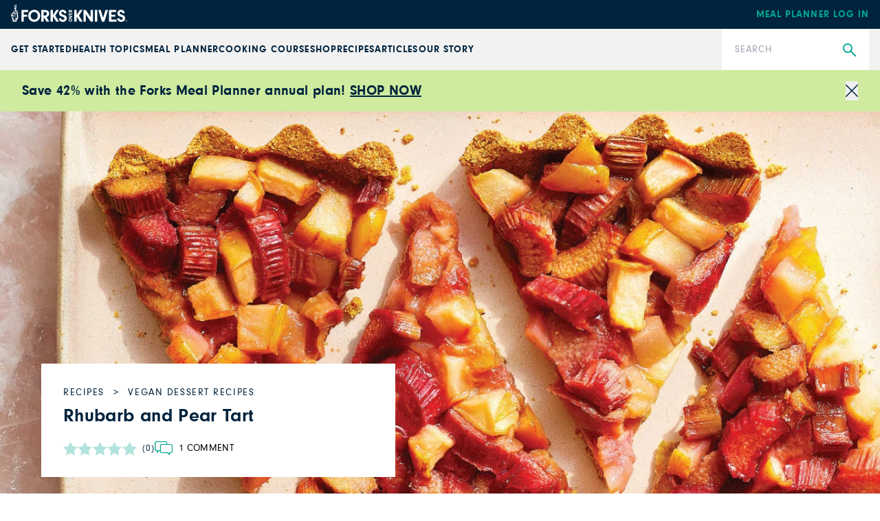

--- FILE ---
content_type: text/html; charset=utf-8
request_url: https://www.forksoverknives.com/recipes/vegan-desserts/rhubarb-and-pear-tart/
body_size: 44037
content:
<!DOCTYPE html><html lang="en"><head><meta charSet="utf-8"/><link rel="icon" href="/icons/cropped-Forks_Favicon-32x32.jpg" sizes="32x32" class="jsx-698807953"/><link rel="icon" href="/icons/cropped-Forks_Favicon-192x192.jpg" sizes="192x192" class="jsx-698807953"/><link rel="icon" href="/icons/cropped-Forks_Favicon-180x180.jpg" sizes="180x180" class="jsx-698807953"/><meta name="msapplication-TileImage" content="/icons/cropped-Forks_Favicon-270x270.jpg" class="jsx-698807953"/><meta content="initial-scale=1, width=device-width" name="viewport"/><meta content="#325baf" name="theme-color"/><title>Rhubarb and Pear Tart Recipe - Forks Over Knives</title><meta content="The subtle sweetness of pears perfectly balances tart rhubarb, in this pretty spring dessert. The oaty-almond crust is a cinch to make. Get the recipe!" name="description"/><meta content="2024-05-01T09:27:20-04:00" property="article:published_time"/><meta content="rhubarb tart" name="news_keywords"/><meta content="Vegan Dessert Recipes" name="section"/><meta content="Recipes" name="sub-section"/><meta content="gluten-free, Mother&#x27;s Day, pies and tarts, Spring" name="tags"/><meta content="168616" name="item-id"/><link href="https://www.forksoverknives.com/recipes/vegan-desserts/rhubarb-and-pear-tart/" rel="canonical"/><link href="https://www.forksoverknives.com/uploads/Forks_Favicon.jpg?auto=webp" rel="icon" type="image/x-icon"/><meta content="index, follow, max-image-preview:large, max-snippet:-1, max-video-preview:-1" name="robots"/><meta content="Forks Over Knives" property="og:site_name"/><meta content="https://www.forksoverknives.com/uploads/2024/04/Rhubarb-Pear-Tart-Wordpress.jpg?auto=webp" property="og:image"/><meta content="626" property="og:image:height"/><meta content="1366" property="og:image:width"/><meta content="en_US" property="og:locale"/><meta content="The subtle sweetness of pears perfectly balances tart rhubarb, in this pretty spring dessert. The oaty-almond crust is a cinch to make. Get the recipe!" property="og:description"/><meta content="Rhubarb and Pear Tart" property="og:title"/><meta content="article" property="og:type"/><meta content="https://www.forksoverknives.com/recipes/vegan-desserts/rhubarb-and-pear-tart/" property="og:url"/><meta content="https://twitter.com/ForksOverKnives" name="twitter:site"/><meta content="summary_large_image" name="twitter:card"/><meta content="The subtle sweetness of pears perfectly balances tart rhubarb, in this pretty spring dessert. The oaty-almond crust is a cinch to make. Get the recipe!" name="twitter:description"/><meta content="https://www.forksoverknives.com/uploads/2024/04/Rhubarb-Pear-Tart-Wordpress.jpg?auto=webp" name="twitter:image"/><meta content="Rhubarb and Pear Tart" name="twitter:title"/><meta content="Nancy Macklin, RDN" name="author"/><meta content="Written by" name="twitter:label1"/><meta content="Nancy Macklin, RDN" name="twitter:data1"/><meta content="Est. reading time" name="twitter:label2"/><meta content="1 minute" name="twitter:data2"/><link href="https://www.forksoverknives.com/feed/" rel="alternate" type="application/rss+xml"/><link href="https://www.forksoverknives.com/all-recipes/feed/" rel="alternate" type="application/rss+xml"/><link href="https://www.forksoverknives.com/recipes/vegan-desserts/feed/" rel="alternate" type="application/rss+xml"/><link href="https://www.forksoverknives.com/tag/gluten-free/feed/" rel="alternate" type="application/rss+xml"/><link href="https://www.forksoverknives.com/tag/mothers-day/feed/" rel="alternate" type="application/rss+xml"/><link href="https://www.forksoverknives.com/tag/pies-and-tarts/feed/" rel="alternate" type="application/rss+xml"/><link href="https://www.forksoverknives.com/tag/spring/feed/" rel="alternate" type="application/rss+xml"/><link href="https://www.forksoverknives.com/contributors/nancy-macklin/feed/" rel="alternate" type="application/rss+xml"/><script type="application/ld+json">{
  "@context": "https://schema.org/",
  "@type": "Recipe",
  "name": "Rhubarb and Pear Tart",
  "image": [
    "https://www.forksoverknives.com/uploads/2024/04/Rhubarb-Pear-Tart-Wordpress.jpg?format=webp&optimize=high&precrop=16%3A9%2Csmart",
    "https://www.forksoverknives.com/uploads/2024/04/Rhubarb-Pear-Tart-Wordpress.jpg?format=webp&optimize=high&precrop=4%3A3%2Csmart",
    "https://www.forksoverknives.com/uploads/2024/04/Rhubarb-Pear-Tart-Wordpress.jpg?format=webp&optimize=high&precrop=1%3A1%2Csmart"
  ],
  "author": {
    "@type": "Person",
    "name": null
  },
  "datePublished": "2024-05-01 09:27:20",
  "description": "",
  "prepTime": "PT0D0H15M",
  "cookTime": "PT0D0H45M",
  "totalTime": "PT0D1H0M",
  "keywords": "",
  "recipeYield": "Makes one 9-inch tart",
  "recipeCategory": "Vegan Dessert Recipes",
  "recipeCuisine": "American",
  "nutrition": {
    "@type": "NutritionInformation",
    "calories": "173 calories",
    "carbohydrateContent": "32 grams",
    "cholesterolContent": "0 milligrams",
    "fatContent": "3 grams",
    "fiberContent": "4 grams",
    "proteinContent": "4 grams",
    "saturatedFatContent": "0 grams",
    "servingSize": "⅛ of recipe",
    "sodiumContent": "39 grams",
    "sugarContent": "9 grams",
    "transFatContent": "",
    "unsaturatedFatContent": ""
  },
  "recipeIngredient": [
    "  1 cup cornmeal ",
    "  ½ cup rolled oats",
    "  2 tablespoons whole almonds ",
    "  ⅛ teaspoon sea salt",
    "  2 tablespoons almond butter",
    "  5 tablespoons pure maple syrup",
    "  ¼ cup unsweetened, unflavored plant milk",
    "  ¼ cup orange juice ",
    "  1 tablespoon cornstarch",
    "  12 oz. red rhubarb, chopped into ½-inch pieces",
    "  1 pear, cored and chopped into ¼-inch pieces (1½ cups)",
    "  2 teaspoons grated fresh ginger"
  ],
  "recipeInstructions": [
    {
      "@type": "HowToStep",
      "name": "",
      "text": "<span style=\"font-weight: 400;\">Preheat oven to 375°F. Line the removable bottom of a 9-inch tart pan with parchment paper.</span>"
    },
    {
      "@type": "HowToStep",
      "name": "",
      "text": "<span style=\"font-weight: 400;\">For crust, in a food processor combine cornmeal, oats, almonds, and salt. Process until almonds are ground. Add almond butter and 2 tablespoons of the maple syrup. Pulse until well combined. With processor running, slowly add milk through feed tube until mixture starts to cling together and is moistened. Press mixture over bottom and up sides of the prepared pan. Bake 10 minutes.</span>"
    },
    {
      "@type": "HowToStep",
      "name": "",
      "text": "<span style=\"font-weight: 400;\">Meanwhile, in a medium saucepan whisk together orange juice, the remaining 3 tablespoons maple syrup, and the cornstarch. Add rhubarb, pear, and ginger. Cook and stir over medium 3 to 4 minutes or just until mixture begins to thicken.</span>"
    },
    {
      "@type": "HowToStep",
      "name": "",
      "text": "<span style=\"font-weight: 400;\">Pour fruit mixture into partially baked crust. Bake 45 to 50 minutes or until fruit is soft and filling is thickened. Cool completely before serving. </span>"
    }
  ]
}</script><meta name="next-head-count" content="46"/><link rel="preload" href="/_next/static/media/f48bc125559f0c5d-s.p.woff2" as="font" type="font/woff2" crossorigin="anonymous" data-next-font="size-adjust"/><link rel="preload" href="/_next/static/media/c403fd8ef9f5991a-s.p.woff2" as="font" type="font/woff2" crossorigin="anonymous" data-next-font="size-adjust"/><link rel="preload" href="/_next/static/media/46bdd75a3ff56824-s.p.woff2" as="font" type="font/woff2" crossorigin="anonymous" data-next-font="size-adjust"/><link rel="preload" href="/_next/static/media/06b1fefb02cd4eba-s.p.woff2" as="font" type="font/woff2" crossorigin="anonymous" data-next-font="size-adjust"/><link rel="preload" href="/_next/static/media/bbc6f7c7bedda631-s.p.woff2" as="font" type="font/woff2" crossorigin="anonymous" data-next-font="size-adjust"/><link rel="preload" href="/_next/static/media/5c0c2bcbaa4149ca-s.p.woff2" as="font" type="font/woff2" crossorigin="anonymous" data-next-font="size-adjust"/><link rel="preload" href="/_next/static/media/e4af272ccee01ff0-s.p.woff2" as="font" type="font/woff2" crossorigin="anonymous" data-next-font="size-adjust"/><link rel="preload" href="/_next/static/media/82050c55ac1c8c11-s.p.woff2" as="font" type="font/woff2" crossorigin="anonymous" data-next-font="size-adjust"/><link rel="preload" href="/_next/static/media/1f3fe8c6df3d47c1-s.p.woff2" as="font" type="font/woff2" crossorigin="anonymous" data-next-font="size-adjust"/><link rel="preload" href="/_next/static/css/d22129521cacd777.css" as="style"/><link rel="stylesheet" href="/_next/static/css/d22129521cacd777.css" data-n-g=""/><noscript data-n-css=""></noscript><script defer="" nomodule="" src="/_next/static/chunks/polyfills-c67a75d1b6f99dc8.js"></script><script src="/_next/static/chunks/webpack-ead9bda90673f807.js" defer=""></script><script src="/_next/static/chunks/framework-e50de212705b2753.js" defer=""></script><script src="/_next/static/chunks/main-f67f00126a7b3384.js" defer=""></script><script src="/_next/static/chunks/pages/_app-ad4285fcbdaa1a2a.js" defer=""></script><script src="/_next/static/chunks/fec483df-3eab2a2aeeaace75.js" defer=""></script><script src="/_next/static/chunks/9385-c80f048546506fe3.js" defer=""></script><script src="/_next/static/chunks/4208-e0f93bfd00aa432b.js" defer=""></script><script src="/_next/static/chunks/pages/%5B%5B...path%5D%5D-f81fbf32b58f7615.js" defer=""></script><script src="/_next/static/g-RwCKZHSrsyiJfmB0RVn/_buildManifest.js" defer=""></script><script src="/_next/static/g-RwCKZHSrsyiJfmB0RVn/_ssgManifest.js" defer=""></script><style id="__jsx-698807953">:root{--font-neuzeit-grotesk:'__neuzeitGrotesk_bd8700', '__neuzeitGrotesk_Fallback_bd8700';--font-lora:'__Lora_b959f1', '__Lora_Fallback_b959f1';--font-freehand:'__freehand_5f69dc', '__freehand_Fallback_5f69dc';--font-icomoon:'__icomoon_d53981', '__icomoon_Fallback_d53981';--font-caveat:'__Caveat_bc50d6', '__Caveat_Fallback_bc50d6'}</style><style data-emotion="css-global 0"></style><style data-emotion="css-global qyxpqf">html{-webkit-font-smoothing:antialiased;-moz-osx-font-smoothing:grayscale;box-sizing:border-box;-webkit-text-size-adjust:100%;}*,*::before,*::after{box-sizing:inherit;}strong,b{font-weight:700;}body{margin:0;color:rgba(0, 0, 0, 0.87);font-size:1rem;font-weight:400;letter-spacing:0;font-family:'__Inter_72f7cb','__Inter_Fallback_72f7cb','-apple-system','BlinkMacSystemFont','avenir next','avenir','segoe ui','helvetica neue','helvetica','Cantarell','Ubuntu','roboto','noto','arial',sans-serif;line-height:1.5;background-color:#fff;}@media print{body{background-color:#fff;}}body::backdrop{background-color:#fff;}body{letter-spacing:0;}</style><style data-emotion="css-global animation-61bdi0">@-webkit-keyframes animation-61bdi0{0%{-webkit-transform:rotate(0deg);-moz-transform:rotate(0deg);-ms-transform:rotate(0deg);transform:rotate(0deg);}100%{-webkit-transform:rotate(360deg);-moz-transform:rotate(360deg);-ms-transform:rotate(360deg);transform:rotate(360deg);}}@keyframes animation-61bdi0{0%{-webkit-transform:rotate(0deg);-moz-transform:rotate(0deg);-ms-transform:rotate(0deg);transform:rotate(0deg);}100%{-webkit-transform:rotate(360deg);-moz-transform:rotate(360deg);-ms-transform:rotate(360deg);transform:rotate(360deg);}}</style><style data-emotion="css-global animation-1p2h4ri">@-webkit-keyframes animation-1p2h4ri{0%{stroke-dasharray:1px,200px;stroke-dashoffset:0;}50%{stroke-dasharray:100px,200px;stroke-dashoffset:-15px;}100%{stroke-dasharray:100px,200px;stroke-dashoffset:-125px;}}@keyframes animation-1p2h4ri{0%{stroke-dasharray:1px,200px;stroke-dashoffset:0;}50%{stroke-dasharray:100px,200px;stroke-dashoffset:-15px;}100%{stroke-dasharray:100px,200px;stroke-dashoffset:-125px;}}</style><style data-emotion="css-global roqqib">h1,h2,h3,h4,p,figure,blockquote,dl,dd,pre,code{margin:0;}</style><style data-emotion="css oi1ore 8yzpf7 13o7eu2 14891ef 1ejxrz1 rkdfd1 f5x0ou 1t075fi h4fasg vubbuv cyzz97 c7omw9 130n0x7 14q2b4b wh9vlj">.css-oi1ore{position:fixed;display:-webkit-box;display:-webkit-flex;display:-ms-flexbox;display:flex;-webkit-align-items:center;-webkit-box-align:center;-ms-flex-align:center;align-items:center;-webkit-box-pack:center;-ms-flex-pack:center;-webkit-justify-content:center;justify-content:center;right:0;bottom:0;top:0;left:0;background-color:rgba(0, 0, 0, 0.5);-webkit-tap-highlight-color:transparent;color:#fff;z-index:1501;}.css-8yzpf7{display:inline-block;-webkit-animation:animation-61bdi0 1.4s linear infinite;animation:animation-61bdi0 1.4s linear infinite;}.css-13o7eu2{display:block;}.css-14891ef{stroke:currentColor;stroke-dasharray:80px,200px;stroke-dashoffset:0;-webkit-animation:animation-1p2h4ri 1.4s ease-in-out infinite;animation:animation-1p2h4ri 1.4s ease-in-out infinite;}.css-1ejxrz1{font-size:1rem;font-weight:400;line-height:1.7;letter-spacing:0;font-family:'__Inter_72f7cb','__Inter_Fallback_72f7cb','-apple-system','BlinkMacSystemFont','avenir next','avenir','segoe ui','helvetica neue','helvetica','Cantarell','Ubuntu','roboto','noto','arial',sans-serif;margin:32px;padding-left:0px;}.css-1ejxrz1 li{margin-bottom:0px;}.css-rkdfd1{margin:0;font-size:1rem;font-weight:400;letter-spacing:0;font-family:'__Inter_72f7cb','__Inter_Fallback_72f7cb','-apple-system','BlinkMacSystemFont','avenir next','avenir','segoe ui','helvetica neue','helvetica','Cantarell','Ubuntu','roboto','noto','arial',sans-serif;line-height:1.5;}.css-f5x0ou{display:-webkit-box;display:-webkit-flex;display:-ms-flexbox;display:flex;-webkit-flex-direction:column;-ms-flex-direction:column;flex-direction:column;-webkit-box-pack:start;-ms-flex-pack:start;-webkit-justify-content:flex-start;justify-content:flex-start;}.css-f5x0ou >*{margin-block:0px;}.css-f5x0ou >*+*{margin-block-start:1rem;}.css-1t075fi{display:-webkit-box;display:-webkit-flex;display:-ms-flexbox;display:flex;-webkit-box-flex-wrap:wrap;-webkit-flex-wrap:wrap;-ms-flex-wrap:wrap;flex-wrap:wrap;gap:var(--step-0, 1rem);-webkit-box-pack:start;-ms-flex-pack:start;-webkit-justify-content:flex-start;justify-content:flex-start;-webkit-align-items:center;-webkit-box-align:center;-ms-flex-align:center;align-items:center;}.css-h4fasg{display:-webkit-box;display:-webkit-flex;display:-ms-flexbox;display:flex;-webkit-box-flex-wrap:wrap;-webkit-flex-wrap:wrap;-ms-flex-wrap:wrap;flex-wrap:wrap;gap:1rem;-webkit-box-pack:start;-ms-flex-pack:start;-webkit-justify-content:flex-start;justify-content:flex-start;-webkit-align-items:center;-webkit-box-align:center;-ms-flex-align:center;align-items:center;}.css-vubbuv{-webkit-user-select:none;-moz-user-select:none;-ms-user-select:none;user-select:none;width:1em;height:1em;display:inline-block;fill:currentColor;-webkit-flex-shrink:0;-ms-flex-negative:0;flex-shrink:0;-webkit-transition:fill 200ms cubic-bezier(0.4, 0, 0.2, 1) 0ms;transition:fill 200ms cubic-bezier(0.4, 0, 0.2, 1) 0ms;font-size:1.5rem;}.css-cyzz97{display:grid;gap:var(--step-0, 1rem);grid-auto-rows:min-content;grid-template-columns:repeat(auto-fit, minmax(365px, 1fr));}.css-c7omw9{aspect-ratio:4/3;overflow:hidden;display:-webkit-box;display:-webkit-flex;display:-ms-flexbox;display:flex;-webkit-box-pack:center;-ms-flex-pack:center;-webkit-justify-content:center;justify-content:center;-webkit-align-items:center;-webkit-box-align:center;-ms-flex-align:center;align-items:center;}.css-c7omw9 >img{inline-size:100%;block-size:100%;object-fit:cover;}.css-c7omw9 >video{inline-size:100%;block-size:100%;object-fit:cover;}.css-c7omw9 >picture{inline-size:100%;block-size:100%;object-fit:cover;}.css-130n0x7{display:-webkit-box;display:-webkit-flex;display:-ms-flexbox;display:flex;block-size:auto;overflow-x:auto;overflow-y:hidden;scrollbar-color:var(--color-primary, #ccc) transparent;}.css-130n0x7::-webkit-scrollbar{block-size:1rem;}.css-130n0x7::-webkit-scrollbar-track{background-color:transparent;}.css-130n0x7::-webkit-scrollbar-thumb{background-color:var(--color-primary, #ccc);background-image:linear-gradient(transparent 0, transparent 0.25rem, var(--color-primary, #ccc) 0.25rem, var(--color-primary, #ccc) 0.75rem, transparent 0.75rem);}.css-130n0x7 >*{-webkit-flex:0 0 auto;-ms-flex:0 0 auto;flex:0 0 auto;}.css-130n0x7 >img{block-size:100%;-webkit-flex-basis:auto;-ms-flex-preferred-size:auto;flex-basis:auto;width:auto;}.css-130n0x7 >*+*{-webkit-margin-start:1rem;margin-inline-start:1rem;}.css-14q2b4b{display:-webkit-box;display:-webkit-flex;display:-ms-flexbox;display:flex;-webkit-flex-direction:column;-ms-flex-direction:column;flex-direction:column;-webkit-box-pack:start;-ms-flex-pack:start;-webkit-justify-content:flex-start;justify-content:flex-start;}.css-14q2b4b >*{margin-block:0px;}.css-14q2b4b >*+*{margin-block-start:30px;}.css-wh9vlj{display:-webkit-box;display:-webkit-flex;display:-ms-flexbox;display:flex;-webkit-box-flex-wrap:wrap;-webkit-flex-wrap:wrap;-ms-flex-wrap:wrap;flex-wrap:wrap;gap:1rem;}.css-wh9vlj >*{-webkit-box-flex:1;-webkit-flex-grow:1;-ms-flex-positive:1;flex-grow:1;-webkit-flex-basis:calc(( 768px - 100%) * 999);-ms-flex-preferred-size:calc(( 768px - 100%) * 999);flex-basis:calc(( 768px - 100%) * 999);}.css-wh9vlj >:nth-last-child(n+ 4){-webkit-flex-basis:100%;-ms-flex-preferred-size:100%;flex-basis:100%;}.css-wh9vlj >:nth-last-child(n+ 4)~*{-webkit-flex-basis:100%;-ms-flex-preferred-size:100%;flex-basis:100%;}</style></head><body><div id="__next"><div class="jsx-698807953 __variable_bd8700 __variable_b959f1 __variable_5f69dc __variable_d53981 __variable_bc50d6 app-root font-sans"><div aria-hidden="true" class="MuiBackdrop-root css-oi1ore" style="opacity:0;visibility:hidden"><span class="MuiCircularProgress-root MuiCircularProgress-indeterminate MuiCircularProgress-colorInherit css-8yzpf7" style="width:40px;height:40px" role="progressbar"><svg class="MuiCircularProgress-svg css-13o7eu2" viewBox="22 22 44 44"><circle class="MuiCircularProgress-circle MuiCircularProgress-circleIndeterminate css-14891ef" cx="44" cy="44" r="20.2" fill="none" stroke-width="3.6"></circle></svg></span></div><div class="hello-bar w-full bg-fok-sage-500 p-4"><div class="container-huge justify-content-between flex flex-row items-center gap-4"><div class="flex-1"><div class="font-sans text-base font-semibold lg:text-xl [&amp;_a]:text-fok-navy-500 [&amp;_a]:underline [&amp;_a]:hover:text-fok-teal-600"><p><strong>Save 42% with the Forks Meal Planner annual plan! <a href="https://shop.forksoverknives.com/products/digital-meal-planner">SHOP NOW</a></strong></p></div></div><button class="icon-close block cursor-pointer text-right text-11px text-fok-navy-500 lg:text-lg"><span class="sr-only">Close</span></button></div></div><header class="fixed left-0 top-[var(--minibar-top)] z-50 flex h-42px w-full items-center bg-fok-navy-500"><div class="container-huge"><div class="logo-bar flex flex-row items-center justify-between md:px-0"><a class="-mt-5px [&amp;_img]:!w-[169px]" href="https://shop.forksoverknives.com/"><img alt="Forks over knives" loading="lazy" src="https://www.forksoverknives.com/uploads/logo-white.svg?format=auto&amp;optimize=high&amp;width=1440" style="max-width:100%;width:100%" width="169" height="26" srcSet="
    https://www.forksoverknives.com/uploads/logo-white.svg?format=auto&amp;optimize=high&amp;width=320 320w,
    https://www.forksoverknives.com/uploads/logo-white.svg?format=auto&amp;optimize=high&amp;width=640 640w,
    https://www.forksoverknives.com/uploads/logo-white.svg?format=auto&amp;optimize=high&amp;width=750 750w,
    https://www.forksoverknives.com/uploads/logo-white.svg?format=auto&amp;optimize=high&amp;width=828 828w,
    https://www.forksoverknives.com/uploads/logo-white.svg?format=auto&amp;optimize=high&amp;width=1080 1080w,
    https://www.forksoverknives.com/uploads/logo-white.svg?format=auto&amp;optimize=high&amp;width=1200 1200w,
    https://www.forksoverknives.com/uploads/logo-white.svg?format=auto&amp;optimize=high&amp;width=1920 1920w,
    https://www.forksoverknives.com/uploads/logo-white.svg?format=auto&amp;optimize=high&amp;width=2018 2048w,
    https://www.forksoverknives.com/uploads/logo-white.svg?format=auto&amp;optimize=high&amp;width=3840 3840w
  " sizes="100vw"/></a><a class="hidden font-sans text-sm font-bold uppercase tracking-slight lg:inline-block" data-type="Meal Planner" data-event="meal planner login" data-name="Meal Planner Login - Mobile" href="https://my.forksmealplanner.com/login-full">Meal Planner Log In</a><div class="z-50 block lg:hidden"><button type="button" class="global-search-icon text-white" aria-haspopup="true" aria-expanded="false" aria-label="Open search dialog"><i class="icon-search font-icomoon"></i></button><button type="button" class=" ml-4 h-full min-w-[24px] text-white" id="radix-:R2t5bm:" aria-haspopup="menu" aria-expanded="false" data-state="closed"><svg viewBox="0 0 18 18" fill="none" xmlns="http://www.w3.org/2000/svg" stroke="#ffffff" width="24" height="24"><g id="SVGRepo_bgCarrier" stroke-width="0"></g><g id="SVGRepo_tracerCarrier" stroke-linecap="round" stroke-linejoin="round"></g><g id="SVGRepo_iconCarrier"><path d="M20 7L4 7" stroke="#ffffff" stroke-width="1.5" stroke-linecap="round"></path><path d="M20 12L4 12" stroke="#ffffff" stroke-width="1.5" stroke-linecap="round"></path><path d="M20 17L4 17" stroke="#ffffff" stroke-width="1.5" stroke-linecap="round"></path></g></svg><span class="sr-only">Menu</span></button></div></div></div></header><div class="global-nav-bar" aria-label="Main" data-orientation="horizontal" dir="ltr" style="height:var(--nav-bar-height)"><div class="container-huge"><div class="global-nav-bar--root  flex flex-col items-stretch lg:flex-row lg:justify-between"><div style="position:relative"><ul data-orientation="horizontal" class="global-nav-bar--list hidden w-full flex-row items-stretch gap-18px px-4 md:px-0 lg:flex xl:gap-[3.45%]" dir="ltr"><li class="flex flex-row items-stretch"><a class="global-nav-bar--nav-item" id="radix-:R75bm:-trigger-radix-:R1bf5bm:" data-state="closed" aria-expanded="false" aria-controls="radix-:R75bm:-content-radix-:R1bf5bm:" data-radix-collection-item="" href="/how-tos/plant-based-primer-beginners-guide-starting-plant-based-diet/">GET STARTED</a></li><li class="flex flex-row items-stretch"><a class="global-nav-bar--nav-item" id="radix-:R75bm:-trigger-radix-:R2bf5bm:" data-state="closed" aria-expanded="false" aria-controls="radix-:R75bm:-content-radix-:R2bf5bm:" data-radix-collection-item="" href="/health-topics/">Health Topics</a></li><li class="flex flex-row items-stretch"><a class="global-nav-bar--nav-item" id="radix-:R75bm:-trigger-radix-:R3bf5bm:" data-state="closed" aria-expanded="false" aria-controls="radix-:R75bm:-content-radix-:R3bf5bm:" data-radix-collection-item="" href="https://shop.forksoverknives.com/pages/meal-planner">Meal Planner</a></li><li class="flex flex-row items-stretch"><a class="global-nav-bar--nav-item" id="radix-:R75bm:-trigger-radix-:R4bf5bm:" data-state="closed" aria-expanded="false" aria-controls="radix-:R75bm:-content-radix-:R4bf5bm:" data-radix-collection-item="" href="https://shop.forksoverknives.com/pages/cooking-course">Cooking Course</a></li><li class="flex flex-row items-stretch"><a class="global-nav-bar--nav-item" id="radix-:R75bm:-trigger-radix-:R5bf5bm:" data-state="closed" aria-expanded="false" aria-controls="radix-:R75bm:-content-radix-:R5bf5bm:" data-radix-collection-item="" href="https://shop.forksoverknives.com/collections/all-product-2025">Shop</a></li><li class="flex flex-row items-stretch"><a class="global-nav-bar--nav-item" id="radix-:R75bm:-trigger-radix-:R6bf5bm:" data-state="closed" aria-expanded="false" aria-controls="radix-:R75bm:-content-radix-:R6bf5bm:" data-radix-collection-item="" href="/recipes/">Recipes</a></li><li class="flex flex-row items-stretch"><a class="global-nav-bar--nav-item" id="radix-:R75bm:-trigger-radix-:R7bf5bm:" data-state="closed" aria-expanded="false" aria-controls="radix-:R75bm:-content-radix-:R7bf5bm:" data-radix-collection-item="" href="/articles/">Articles</a></li><li class="flex flex-row items-stretch"><a class="global-nav-bar--nav-item" id="radix-:R75bm:-trigger-radix-:R8bf5bm:" data-state="closed" aria-expanded="false" aria-controls="radix-:R75bm:-content-radix-:R8bf5bm:" data-radix-collection-item="" href="/our-story/">Our Story</a></li></ul></div><form class="nav-search relative lg:w-214px lg:shrink-0" action="/search" method="get"><input type="search" class="h-60px w-full appearance-none py-5 pl-19px pr-50px font-sans text-sm leading-18px tracking-slight text-fok-navy-500 placeholder:uppercase" id=":Rjf5bm:" name="search" placeholder="Search" aria-label="Search"/><button type="submit" class="global-search" aria-label="Submit Search"><i class="icon-search font-icomoon"></i></button></form></div></div><div class="absolute z-10 w-full bg-white"><div class="container"></div></div></div><main class="MuiBox-root css-0" data-og-content-type="article" data-og-template="widescreen"><script type="application/ld+json">[{"@context":"https://schema.org","@type":"ImageObject","@id":"https://www.forksoverknives.com/recipes/vegan-desserts/rhubarb-and-pear-tart/#primaryimage","inLanguage":"en-US","url":"https://www.forksoverknives.com/uploads/2024/04/Rhubarb-Pear-Tart-Wordpress.jpg?auto=webp","width":1366,"height":626,"name":"Rhubarb and Pear Tart"},{"@context":"https://schema.org","@type":"Person","@id":"https://www.forksoverknives.com/contributors/nancy-macklin/","name":"Nancy Macklin, RDN","image":{"@type":"ImageObject","@id":"https://www.forksoverknives.com/#personlogo","inLanguage":"en-US","url":"https://www.forksoverknives.com/uploads/NancyMacklin_FOK-1.jpg?auto=webp","contentUrl":"https://www.forksoverknives.com/uploads/NancyMacklin_FOK-1.jpg?auto=webp","caption":"Nancy Macklin, RDN"},"description":"Nancy Macklin has a bachelor of science in dietetics from Iowa State University and a Master of Science in health services administration from the University of Saint Francis. Macklin worked as a hospital-based clinical dietitian, providing counseling for diabetes, heart disease, and weight loss and as a food service director in health care dining sites. She now serves as a test kitchen dietitian, developing 500+ recipes per year. She is a member of the Academy for Nutrition and Dietetics and International Association of Culinary Professionals. Find her on LinkedIn.","url":"https://www.forksoverknives.com/contributors/nancy-macklin/"},{"@context":"https://schema.org","@type":"Article","@id":"https://www.forksoverknives.com/recipes/vegan-desserts/rhubarb-and-pear-tart/#article","author":[{"@id":"https://www.forksoverknives.com/contributors/nancy-macklin/","url":"https://www.forksoverknives.com/contributors/nancy-macklin/","name":"Nancy Macklin, RDN"}],"headline":"Rhubarb and Pear Tart","datePublished":"2024-05-01T09:27:20-04:00","dateModified":"2024-05-01T09:27:20-04:00","mainEntityOfPage":{"@context":"https://schema.org","@type":"WebPage","@id":"https://www.forksoverknives.com/recipes/vegan-desserts/rhubarb-and-pear-tart/#webpage","url":"https://www.forksoverknives.com/recipes/vegan-desserts/rhubarb-and-pear-tart/","name":"Rhubarb and Pear Tart | Forks Over Knives","primaryImageOfPage":{"@id":"https://www.forksoverknives.com/recipes/vegan-desserts/rhubarb-and-pear-tart/#primaryimage"},"datePublished":"2024-05-01T09:27:20-04:00","dateModified":"2024-05-01T09:27:20-04:00","description":"If you’ve got rhubarb, you’ve gotta try this pretty fruit tart! The subtle sweetness of pear perfectly balances the assertive tartness of…\n","inLanguage":"en-US","isPartOf":{"@context":"https://schema.org","@type":"WebSite","@id":"https://www.forksoverknives.com/#website","url":"https://www.forksoverknives.com/","name":"Forks Over Knives","description":"Plant Based Living","publisher":{"@context":"https://schema.org","@type":"Organization","@id":"https://www.forksoverknives.com/#organization","name":"Forks Over Knives","url":"https://www.forksoverknives.com/","sameAs":[],"logo":{"@type":"ImageObject","@id":"https://www.forksoverknives.com/#logo","inLanguage":"en-US","url":"https://www.forksoverknives.com/uploads/logo-white.svg?auto=webp","contentUrl":"https://www.forksoverknives.com/uploads/logo-white.svg?auto=webp","width":169,"height":26,"caption":"Forks Over Knives"},"image":{"@type":"ImageObject","@id":"https://www.forksoverknives.com/#logo","inLanguage":"en-US","url":"https://www.forksoverknives.com/uploads/logo-white.svg?auto=webp","contentUrl":"https://www.forksoverknives.com/uploads/logo-white.svg?auto=webp","width":169,"height":26,"caption":"Forks Over Knives"}},"potentialAction":[null],"inLanguage":"en-US"},"potentialAction":[{"@type":"ReadAction","target":["https://www.forksoverknives.com/recipes/vegan-desserts/rhubarb-and-pear-tart/"]}],"breadcrumb":{"@context":"https://schema.org","@type":"BreadcrumbList","@id":"https://www.forksoverknives.com/recipes/vegan-desserts/rhubarb-and-pear-tart/#breadcrumb","itemListElement":[{"@type":"ListItem","name":"Recipes","item":"https://www.forksoverknives.com/all-recipes/","position":1},{"@type":"ListItem","name":"Vegan Dessert Recipes","item":"https://www.forksoverknives.com/recipes/vegan-desserts/","position":2},{"@type":"ListItem","name":"Rhubarb and Pear Tart","item":"https://www.forksoverknives.com/recipes/vegan-desserts/rhubarb-and-pear-tart/","position":3}]}},"publisher":{"@context":"https://schema.org","@type":"Organization","@id":"https://www.forksoverknives.com/#organization","name":"Forks Over Knives","url":"https://www.forksoverknives.com/","sameAs":[],"logo":{"@type":"ImageObject","@id":"https://www.forksoverknives.com/#logo","inLanguage":"en-US","url":"https://www.forksoverknives.com/uploads/logo-white.svg?auto=webp","contentUrl":"https://www.forksoverknives.com/uploads/logo-white.svg?auto=webp","width":169,"height":26,"caption":"Forks Over Knives"},"image":{"@type":"ImageObject","@id":"https://www.forksoverknives.com/#logo","inLanguage":"en-US","url":"https://www.forksoverknives.com/uploads/logo-white.svg?auto=webp","contentUrl":"https://www.forksoverknives.com/uploads/logo-white.svg?auto=webp","width":169,"height":26,"caption":"Forks Over Knives"}},"image":["https://www.forksoverknives.com/uploads/2024/04/Rhubarb-Pear-Tart-Wordpress.jpg?format=webp&optimize=high&precrop=16%3A9%2Csmart","https://www.forksoverknives.com/uploads/2024/04/Rhubarb-Pear-Tart-Wordpress.jpg?format=webp&optimize=high&precrop=4%3A3%2Csmart","https://www.forksoverknives.com/uploads/2024/04/Rhubarb-Pear-Tart-Wordpress.jpg?format=webp&optimize=high&precrop=1%3A1%2Csmart"],"thumbnailUrl":"https://www.forksoverknives.com/uploads/2024/04/Rhubarb-Pear-Tart-Wordpress.jpg?auto=webp","keywords":["gluten-free","Mother's Day","pies and tarts","Spring"],"articleSection":["Recipes","Vegan Dessert Recipes"],"inLanguage":"en-US","copyrightYear":2024,"copyrightHolder":{"@context":"https://schema.org","@type":"Organization","@id":"https://www.forksoverknives.com/#organization","name":"Forks Over Knives","url":"https://www.forksoverknives.com/","sameAs":[],"logo":{"@type":"ImageObject","@id":"https://www.forksoverknives.com/#logo","inLanguage":"en-US","url":"https://www.forksoverknives.com/uploads/logo-white.svg?auto=webp","contentUrl":"https://www.forksoverknives.com/uploads/logo-white.svg?auto=webp","width":169,"height":26,"caption":"Forks Over Knives"},"image":{"@type":"ImageObject","@id":"https://www.forksoverknives.com/#logo","inLanguage":"en-US","url":"https://www.forksoverknives.com/uploads/logo-white.svg?auto=webp","contentUrl":"https://www.forksoverknives.com/uploads/logo-white.svg?auto=webp","width":169,"height":26,"caption":"Forks Over Knives"}},"isAccessibleForFree":true,"articleBody":"If you’ve got rhubarb, you’ve gotta try this pretty fruit tart! The subtle sweetness of pear perfectly balances the assertive tartness of rhubarb, while freshly grated ginger adds depth, and a little maple syrup rounds out the sweet-tart flavor perfectly. The oil-free oat crust gets its richness from a handful of almonds ground with the rolled oats and some almond butter added at the end. We prefer using red rhubarb over the old-fashioned variety for its color and sweeter taste. Serve this toothsome rhubarb tart as it is, with Vanilla Nice Cream, or Aquafaba Whipped Cream.Tips: To store, cover tart and store at room temperature for 1 day.To make this gluten-free be sure to use certified gluten-free rolled oats.For more inspiration, check out these tasty ideas:"}]</script><div><div class="bg-cover bg-center bg-no-repeat" style="background-image:url(&quot;https://www.forksoverknives.com/uploads/2024/04/Rhubarb-Pear-Tart-Wordpress.jpg?auto=webp&quot;)"><div class="container flex h-[420px] items-end justify-start p-5 font-sans max-md:max-w-none md:h-[466px] md:py-6 lg:h-[556px]"><div class="relative w-full bg-white p-5 pt-0 md:max-w-[515px] md:px-8 md:py-7 lg:p-8 lg:pb-7"><div class="left-1/2 top-px bg-white max-md:absolute max-md:w-max max-md:max-w-full max-md:shrink-0 max-md:-translate-x-1/2 max-md:-translate-y-full max-md:px-7 max-md:pb-1 max-md:pt-1.5"><ul class="breadcrumbs flex"><li class="group text-11px uppercase tracking-[1.56px] md:text-sm"><a class="text-fok-navy-500 group-hover:text-fok-teal-600" href="/all-recipes/"><span>Recipes</span></a></li><li class="group text-11px uppercase tracking-[1.56px] md:text-sm"><a class="text-fok-navy-500 group-hover:text-fok-teal-600" href="/recipes/vegan-desserts/"><span>Vegan Dessert Recipes</span></a></li></ul></div><h1 class="mb-4 mt-2 text-[22px] font-bold leading-tight text-fok-navy-500 max-md:text-center md:text-[27px]">Rhubarb and Pear Tart</h1><div class="rate-container flex gap-x-10 gap-y-2 max-lg:flex-col max-md:items-center"><a class="flex items-center !text-fok-navy-500" href="#comments-section"><ul class="flex md:gap-x-1 !my-0 !pl-0"><li class="m-0 flex p-0"><span class="icon-star text-[21px] text-fok-teal-600 opacity-30"></span></li><li class="m-0 flex p-0"><span class="icon-star text-[21px] text-fok-teal-600 opacity-30"></span></li><li class="m-0 flex p-0"><span class="icon-star text-[21px] text-fok-teal-600 opacity-30"></span></li><li class="m-0 flex p-0"><span class="icon-star text-[21px] text-fok-teal-600 opacity-30"></span></li><li class="m-0 flex p-0"><span class="icon-star text-[21px] text-fok-teal-600 opacity-30"></span></li></ul><span class="ml-2 flex text-[13px] uppercase leading-[21px] tracking-[1.2px]">(0)</span></a><a class="comments-link group flex items-center" aria-label="Go to comments section" href="#comments-section"><span class="icon-comments text-xl"></span><span class="ml-2 text-sm uppercase text-black hover:text-fok-teal-600">1 Comment</span></a></div></div></div></div><article class="container prose md:prose-lg prose-a:no-underline prose-li:marker:text-black max-md:max-w-none max-md:overflow-hidden lg:mb-16 lg:px-4 lg:pb-6 lg:pt-20 blog:max-w-screen-blog"><div class="article-blocks"><div class="mt-6 max-w-[800px]"><section class="relative max-w-[800px]"><div class="box-post-control mb-6"><ul class="add-info my-0 flex flex-col gap-2.5 !pl-0 font-sans text-[13px] uppercase text-black lg:flex-row"><li class="mr-3 flex w-full items-center text-13px tracking-wide lg:w-auto"><i class="icon-time mr-2 text-21px text-fok-teal-600 lg:text-[27px]"></i><span><span>Prep-time:<!-- --> <time dateTime="PT15M">15 MINUTES</time> <!-- -->/<!-- --> </span><span>Ready In:<!-- --> <time dateTime="PT1H">1 HOUR</time></span></span></li><li class="mr-3 flex w-full items-center tracking-wide lg:w-auto"><i class="icon-serving mr-2 text-21px text-fok-teal-600 lg:text-[27px]"></i><span>Makes one 9-inch tart</span></li><li class="mr-3 flex w-full items-center tracking-wide lg:w-auto"><i class="icon-serving mr-2 text-21px text-fok-teal-600 lg:text-[27px]"></i><span>Serving size: <!-- -->⅛ of recipe</span></li><li class="mr-3 flex w-full items-center tracking-wide lg:w-auto"><a class="popup-print print-recipe-link flex items-center font-sans text-[13px] uppercase !text-black hover:!text-fok-teal-500" href="#"><i class="icon-print text mr-2 text-21px text-fok-teal-600 lg:text-[27px]"></i><span>Print/save recipe</span></a></li></ul></div></section><div class="core-paragraph" data-og-block-area="article-blocks" data-og-block-nth="1" data-og-block-type="core/paragraph" data-raw-html="1"><p>If you’ve got rhubarb, you’ve gotta try this pretty fruit tart! The subtle sweetness of pear perfectly balances the assertive tartness of <a href="https://www.forksoverknives.com/how-tos/rhubarb-ingredient-iq/">rhubarb</a>, while freshly grated ginger adds depth, and a little maple syrup rounds out the sweet-tart flavor perfectly. The oil-free oat crust gets its richness from a handful of almonds ground with the rolled oats and some almond butter added at the end. We prefer using red rhubarb over the old-fashioned variety for its color and sweeter taste. Serve this toothsome rhubarb tart as it is, with <a href="https://www.forksoverknives.com/recipes/vegan-desserts/vegan-vanilla-bean-banana-ice-cream/">Vanilla Nice Cream</a>, or <a href="https://www.forksoverknives.com/recipes/vegan-sauces-condiments/aquafaba-vegan-whipped-cream/">Aquafaba Whipped Cream</a>.</p></div><div class="core-paragraph" data-og-block-area="article-blocks" data-og-block-nth="2" data-og-block-type="core/paragraph" data-raw-html="1"><p><strong>Tips:</strong> To store, cover tart and store at room temperature for 1 day.</p></div><div class="core-paragraph" data-og-block-area="article-blocks" data-og-block-nth="3" data-og-block-type="core/paragraph" data-raw-html="1"><p>To make this gluten-free be sure to use certified gluten-free rolled oats.</p></div><div class="core-paragraph" data-og-block-area="article-blocks" data-og-block-nth="4" data-og-block-type="core/paragraph" data-raw-html="1"><p>For more inspiration, check out these tasty ideas:</p></div><ul class="MuiTypography-root MuiTypography-paragraph list not-prose list-disc [&amp;_ol]:list-decimal [&amp;_ul]:list-disc css-1ejxrz1" data-og-block-area="article-blocks" data-og-block-nth="1" data-og-block-type="core/list" data-rawhtml="1"><li class="MuiTypography-root MuiTypography-body1 css-rkdfd1"><a href="https://www.forksoverknives.com/recipes/vegan-desserts/mixed-fruit-tartlets-raw-date-nut-crust/">Mixed Fruit Tartlets with Raw Date and Nut Crust</a></li><li class="MuiTypography-root MuiTypography-body1 css-rkdfd1"><a href="https://www.forksoverknives.com/recipes/vegan-desserts/lavender-and-lemon-tart/">Lavender and Lemon Tart</a></li><li class="MuiTypography-root MuiTypography-body1 css-rkdfd1"><a href="https://www.forksoverknives.com/recipes/vegan-breakfast/strawberry-rhubarb-muffins/">Vegan Strawberry-Rhubarb Muffins</a></li><li class="MuiTypography-root MuiTypography-body1 css-rkdfd1"><a href="https://www.forksoverknives.com/recipes/vegan-breakfast/strawberry-rhubarb-oatmeal-oats/">Strawberry Rhubarb Oatmeal</a></li></ul><div class="not-prose"><div class="mb-6 flex flex-col gap-3 gap-x-12 font-serif text-15px md:flex-row md:gap-6 lg:mb-16"><div class="flex items-center gap-5 md:gap-y-3 gap-x-1 md:gap-x-1"><p class="not-prose">By<!-- --> <a class="text-fok-teal-600 hover:text-fok-teal-500" href="/contributors/nancy-macklin/">Nancy Macklin, RDN</a>,</p><time class="text-fok-navy-500">May 1, 2024</time></div></div></div><div class="not-prose"><div class="MuiBox-root css-f5x0ou"><div class="MuiBox-root css-1t075fi"><span class="font-sans text-sm uppercase">Share</span><div class="text-xl"><ul class="MuiBox-root css-h4fasg"><li><a class="icon-facebook text-fok-teal-600" href="https://www.facebook.com/sharer/sharer.php?u=https://www.forksoverknives.com/recipes/vegan-desserts/rhubarb-and-pear-tart/" rel="nofollow noopener noreferrer" target="_blank" aria-label="facebook"></a></li><li><a class="icon-twitter text-fok-teal-600" href="https://twitter.com/share?url=https://www.forksoverknives.com/recipes/vegan-desserts/rhubarb-and-pear-tart/" rel="nofollow noopener noreferrer" target="_blank" aria-label="twitter"></a></li><li><a class="icon-pinterest text-fok-teal-600" href="https://pinterest.com/pin/create/button/?url=https://www.forksoverknives.com/recipes/vegan-desserts/rhubarb-and-pear-tart/" rel="nofollow noopener noreferrer" target="_blank" aria-label="pinterest"></a></li><li><a class="icon-mail text-3xl leading-[0] text-fok-teal-600" href="mailto:?subject=Rhubarb%20and%20Pear%20Tart&amp;body=https%3A%2F%2Fwww.forksoverknives.com%2Frecipes%2Fvegan-desserts%2Frhubarb-and-pear-tart%2F)" rel="nofollow noopener noreferrer" target="_blank" aria-label="mail"></a></li><li class="pb-[2px]"><a class="hover:text-fok-teal- text-fok-teal-600" href="#" rel="nofollow noopener noreferrer" aria-label="copy"><svg xmlns="http://www.w3.org/2000/svg" fill="none" viewBox="0 0 24 24" stroke-width="1.5" stroke="currentColor" class="size-5"><path stroke-linecap="round" stroke-linejoin="round" d="M15.666 3.888A2.25 2.25 0 0013.5 2.25h-3c-1.03 0-1.9.693-2.166 1.638m7.332 0c.055.194.084.4.084.612v0a.75.75 0 01-.75.75H9a.75.75 0 01-.75-.75v0c0-.212.03-.418.084-.612m7.332 0c.646.049 1.288.11 1.927.184 1.1.128 1.907 1.077 1.907 2.185V19.5a2.25 2.25 0 01-2.25 2.25H6.75A2.25 2.25 0 014.5 19.5V6.257c0-1.108.806-2.057 1.907-2.185a48.208 48.208 0 011.927-.184"></path></svg></a></li><span class="ml-[-10px] font-sans text-sm leading-[3]">15</span></ul></div></div><div class="flex items-center justify-start gap-x-12 uppercase"><a href="https://my.forksmealplanner.com/login-full?fokrecipeid=22145" target="_blank" data-type="Meal Planner" data-event="add recipe" data-name="Rhubarb and Pear Tart"><button class="m-0 whitespace-nowrap px-5 pb-17px pt-19px text-center font-sans text-15px font-bold uppercase leading-input tracking-slighter transition-colors duration-300 disabled:pointer-events-none disabled:bg-fok-gray-500 disabled:text-fok-gray-600 disabled:hover:bg-fok-gray-500 disabled:hover:text-fok-gray-600 max-sm:whitespace-normal cursor-pointer bg-fok-teal-blue-400 text-fok-navy-500 hover:bg-fok-teal-blue-500 hover:text-white" type="submit">See in Forks Meal Planner</button></a></div></div></div></div><section class="not-prose"><div class="relative"><div class="relative mx-auto max-w-[986px]"><div class="relative z-1 max-w-[723px] pb-24"></div></div><img class="absolute -bottom-16 right-[-33px] -z-1 max-md:bottom-[-30px] max-md:right-[-100px] max-md:w-[230px] max-sm:bottom-[-137px]" src="/images/decor-onion.png" alt="" loading="lazy"/></div><section class="mb-20 px-5 pb-9 pt-5 md:px-3 lg:p-16 lg:px-20 relative z-10 bg-fok-sage-500 prose-li:list-none text-fok-navy-500 -mx-5 md:mx-0"><h2 class="mb-7 text-27px font-bold uppercase leading-tight md:text-[40px]">Ingredients</h2><div class="mb-8"><ul class="font-serif leading-7 text-fok-navy-500"><li class="mb-2.5 text-base lg:text-lg"><span>1 cup cornmeal</span></li><li class="mb-2.5 text-base lg:text-lg"><span>½ cup rolled oats</span></li><li class="mb-2.5 text-base lg:text-lg"><span>2 tablespoons whole almonds</span></li><li class="mb-2.5 text-base lg:text-lg"><span>⅛ teaspoon sea salt</span></li><li class="mb-2.5 text-base lg:text-lg"><span>2 tablespoons almond butter</span></li><li class="mb-2.5 text-base lg:text-lg"><span>5 tablespoons pure maple syrup</span></li><li class="mb-2.5 text-base lg:text-lg"><span>¼ cup unsweetened, unflavored plant milk</span></li><li class="mb-2.5 text-base lg:text-lg"><span>¼ cup orange juice</span></li><li class="mb-2.5 text-base lg:text-lg"><span>1 tablespoon cornstarch</span></li><li class="mb-2.5 text-base lg:text-lg"><span>12 oz. red rhubarb, chopped into ½-inch pieces</span></li><li class="mb-2.5 text-base lg:text-lg"><span>1 pear, cored and chopped into ¼-inch pieces (1½ cups)</span></li><li class="mb-2.5 text-base lg:text-lg"><span>2 teaspoons grated fresh ginger</span></li></ul></div></section><div class="grid grid-cols-12"><div class="col-span-12 md:col-span-7 md:col-start-2"><section class="mb-20 px-5 pb-9 pt-5 md:px-3 lg:p-16 lg:px-20 !p-0"><h2 class="mb-7 text-27px font-bold uppercase leading-tight md:text-[40px]">Instructions</h2><div class="mb-8"><ul class="font-serif leading-7 text-fok-navy-500 list-decimal text-lg"><li class="mb-2.5 text-base lg:text-lg ml-6 pl-3 lg:pl-11 marker:font-sans marker:text-base marker:font-semibold"><span><span style="font-weight: 400;">Preheat oven to 375°F. Line the removable bottom of a 9-inch tart pan with parchment paper.</span></span></li><li class="mb-2.5 text-base lg:text-lg ml-6 pl-3 lg:pl-11 marker:font-sans marker:text-base marker:font-semibold"><span><span style="font-weight: 400;">For crust, in a food processor combine cornmeal, oats, almonds, and salt. Process until almonds are ground. Add almond butter and 2 tablespoons of the maple syrup. Pulse until well combined. With processor running, slowly add milk through feed tube until mixture starts to cling together and is moistened. Press mixture over bottom and up sides of the prepared pan. Bake 10 minutes.</span></span></li><li class="mb-2.5 text-base lg:text-lg ml-6 pl-3 lg:pl-11 marker:font-sans marker:text-base marker:font-semibold"><span><span style="font-weight: 400;">Meanwhile, in a medium saucepan whisk together orange juice, the remaining 3 tablespoons maple syrup, and the cornstarch. Add rhubarb, pear, and ginger. Cook and stir over medium 3 to 4 minutes or just until mixture begins to thicken.</span></span></li><li class="mb-2.5 text-base lg:text-lg ml-6 pl-3 lg:pl-11 marker:font-sans marker:text-base marker:font-semibold"><span><span style="font-weight: 400;">Pour fruit mixture into partially baked crust. Bake 45 to 50 minutes or until fruit is soft and filling is thickened. Cool completely before serving. </span></span></li></ul></div></section><div class="not-prose mb-14"><div class="font-sans font-bold uppercase">Nutritional Information:</div><p class="mb-2 font-sans">Per serving (⅛ of recipe): 173 calories, 32 g carbohydrates, 4 g protein, 3 g total fat, 0 g saturated fat, 0 g cholesterol, 39 mg sodium, 4 g fiber, 9 g sugar</p><p class="font-sans"><strong>Note:</strong> Nutritional information is provided as an estimate only.</p></div><div class="col-span-12 md:col-span-7 md:col-start-2"><div class="not-prose my-8 flex flex-col items-baseline text-sm uppercase md:mb-0"><strong class="title mr-1">tags:</strong><ul class="flex flex-wrap items-baseline"><li class="w-max"><a class="font-bold text-[#999] hover:text-fok-teal-600 mr-1" href="/tag/gluten-free/" rel="tag">gluten-free<!-- -->,</a></li><li class="w-max"><a class="font-bold text-[#999] hover:text-fok-teal-600 mr-1" href="/tag/mothers-day/" rel="tag">Mother&#x27;s Day<!-- -->,</a></li><li class="w-max"><a class="font-bold text-[#999] hover:text-fok-teal-600 mr-1" href="/tag/pies-and-tarts/" rel="tag">pies and tarts<!-- -->,</a></li><li class="w-max"><a class="font-bold text-[#999] hover:text-fok-teal-600" href="/tag/spring/" rel="tag">Spring</a></li></ul></div><section id="comments-section"><div class="my-7 flex flex-col md:flex-row md:items-center md:gap-10"><h2 class="not-prose my-0 inline-flex items-center gap-2 text-[27px] font-bold uppercase text-fok-navy-500">Comments<!-- --> <span class="text-[0.48em] font-normal tracking-[1.2px]">(<!-- -->1<!-- -->)</span></h2><div class="flex items-center !text-fok-navy-500"><ul class="flex md:gap-x-1 !my-0 !pl-0"><li class="m-0 flex p-0"><span class="icon-star text-[21px] text-fok-teal-600 opacity-30"></span></li><li class="m-0 flex p-0"><span class="icon-star text-[21px] text-fok-teal-600 opacity-30"></span></li><li class="m-0 flex p-0"><span class="icon-star text-[21px] text-fok-teal-600 opacity-30"></span></li><li class="m-0 flex p-0"><span class="icon-star text-[21px] text-fok-teal-600 opacity-30"></span></li><li class="m-0 flex p-0"><span class="icon-star text-[21px] text-fok-teal-600 opacity-30"></span></li></ul><span class="ml-2 flex text-[13px] uppercase leading-[21px] tracking-[1.2px]">(0 from 0 votes)</span></div></div><div data-orientation="vertical"><div data-state="open" data-orientation="vertical" class="border-y border-y-[#ccd3d8] py-18px"><button type="button" aria-controls="radix-:R6muqcddbm:" aria-expanded="true" data-state="open" data-orientation="vertical" id="radix-:R2muqcddbm:" class="w-full text-left" data-radix-collection-item=""><span class="accordionTriggerChevron relative flex cursor-pointer items-center gap-2.5 font-sans text-base font-bold uppercase leading-tight tracking-[1.5px] text-fok-teal-600 transition-colors duration-300 hover:text-fok-teal-500">Add a comment and/or rating<svg class="MuiSvgIcon-root MuiSvgIcon-fontSizeMedium transition-transform duration-300 css-vubbuv" focusable="false" aria-hidden="true" viewBox="0 0 24 24" data-testid="ExpandMoreIcon"><path d="M16.59 8.59 12 13.17 7.41 8.59 6 10l6 6 6-6z"></path></svg></span></button><div data-state="open" id="radix-:R6muqcddbm:" role="region" aria-labelledby="radix-:R2muqcddbm:" data-orientation="vertical" class="accordionContent py-2.5 [&amp;_form]:border-b-0" style="--radix-accordion-content-height:var(--radix-collapsible-content-height);--radix-accordion-content-width:var(--radix-collapsible-content-width)"><form class="mb-11 border-b border-b-[#ccd3d8] pb-5 pt-3"><div class="mb-8 flex items-center gap-4"><p class="!mb-0 !mt-1 font-sans uppercase tracking-ludicrous">Recipe Rating</p><div class="flex gap-1"><div class="flex" role="radio" aria-checked="false" tabindex="0" aria-label="Rating 1 out of 5"><span class="icon-star text-[21px] text-fok-teal-600 opacity-30"></span></div><div class="flex" role="radio" aria-checked="false" tabindex="0" aria-label="Rating 2 out of 5"><span class="icon-star text-[21px] text-fok-teal-600 opacity-30"></span></div><div class="flex" role="radio" aria-checked="false" tabindex="0" aria-label="Rating 3 out of 5"><span class="icon-star text-[21px] text-fok-teal-600 opacity-30"></span></div><div class="flex" role="radio" aria-checked="false" tabindex="0" aria-label="Rating 4 out of 5"><span class="icon-star text-[21px] text-fok-teal-600 opacity-30"></span></div><div class="flex" role="radio" aria-checked="false" tabindex="0" aria-label="Rating 5 out of 5"><span class="icon-star text-[21px] text-fok-teal-600 opacity-30"></span></div></div><input type="hidden" name="rating" value="0"/></div><label for="comment-field-main" class="form-label">Comment</label><textarea class="form-input mb-8 block h-[203px] min-h-[150px]" id="comment-field-main" name="comment" cols="67" rows="7" placeholder="Write your review or comment here…"></textarea><label for="name-field-main" class="form-label">Name *</label><input type="text" name="author" class="form-input mb-8" id="name-field-main" required=""/><label for="email-field-main" class="form-label">Email *</label><input type="email" name="email" class="form-input mb-8" id="email-field-main" required=""/><p class="mb-41px mb-10 mt-[-1.375rem] text-14px tracking-[1.72]">Your email address will not be published. Required fields are marked *</p><div class="flex gap-5"><button type="submit" class="m-0 flex items-center justify-center whitespace-nowrap bg-fok-teal-blue-400 px-5 pb-17px pt-19px text-center font-sans text-15px font-bold uppercase leading-input tracking-slighter text-fok-navy-500 transition-colors duration-300 hover:bg-fok-teal-blue-500 hover:text-white disabled:opacity-90 disabled:hover:bg-fok-teal-blue-400">Submit</button><button type="reset" class="m-0 flex items-center justify-center whitespace-nowrap px-5 pb-17px pt-19px text-center font-sans text-15px font-bold uppercase leading-input tracking-slighter text-fok-teal-blue-400 transition-colors duration-300 hover:bg-fok-teal-blue-400 hover:text-white">Cancel</button></div></form></div></div></div><div class="comments-container"><div class="pb-6" id="comment-73402"><div class="flex justify-between"><div class="flex items-center gap-5 pb-2.5 text-fok-navy-500"><strong class="text-lg -tracking-veryslight md:text-xl">Phyllis</strong><time class="text-13px uppercase leading-none tracking-[1.2px]" dateTime="2024-08-05T18:02:14.000Z">1 year ago</time></div><div><a rel="nofollow" class="text-13px font-bold uppercase leading-input tracking-[1.5px] text-fok-navy-400 text-opacity-40 md:text-base" href="#comment-73402" aria-label="Reply to Phyllis">Reply</a></div></div><p class="whitespace-break-spaces break-words font-serif text-base leading-7 tracking-[0.36px] text-fok-navy-500 md:text-lg">Looks very tasty.</p></div></div></section></div></div><aside class="col-span-12 mb-20 flex flex-col items-center max-md:pt-20 md:col-span-3 md:col-start-10 lg:mb-0"><div class="not-prose mb-10 w-full max-w-[375px] text-white md:max-w-[285px] meal-planner mx-auto md:mx-0"><div class="relative h-[378px] pb-[40%]"><h2 class="relative z-10 py-5 pl-4 pr-14 font-sans text-4xl font-bold uppercase leading-none"><span>Get Our Best Price On The Forks Meal Planner</span></h2><div class="absolute bottom-0 right-0 z-0"><img src="https://www.forksoverknives.com/uploads/MP-Sidebar-sm.png?auto=webp" alt="" loading="lazy"/></div></div><div class="flex flex-col items-center bg-fok-teal-600 bg-right bg-no-repeat px-4 py-5" style="background-image:url(/test-img/rail-ads-decor-01.png)"><div class="mb-5 font-serif text-sm leading-relaxed"><p>Forks Meal Planner takes the guess work out of making nutritious meals the whole family will enjoy.</p>
</div><a class="sidebar-cta-button inline-block w-max px-6 py-5 text-center text-base font-bold uppercase leading-tight md:w-full text-white !w-max min-w-182px" href="https://forksmealplanner.forksoverknives.com/?promotion_name=MP-sidebar-ad&amp;utm_campaign=MP-save-40-sidebar">SIGN UP NOW</a></div></div><div class="not-prose mb-10 w-full max-w-[375px] text-white md:max-w-[285px] cooking-course mx-auto md:mx-0"><div class="relative h-[378px] pb-[40%]"><h2 class="relative z-10 py-5 pl-4 pr-14 font-sans text-4xl font-bold uppercase leading-none">Master Plant-Based Cooking!</h2><div class="absolute bottom-0 right-0 z-0"><img src="https://www.forksoverknives.com/uploads/2025/07/3.png?auto=webp" alt="" loading="lazy"/></div></div><div class="flex flex-col items-center bg-fok-teal-600 bg-right bg-no-repeat px-4 py-5" style="background-image:url(/test-img/rail-ads-decor-01.png)"><div class="mb-5 font-serif text-sm leading-relaxed"><p>Our new course features over 100 lessons, 50+ recipes, downloadable guides, and more!</p>
</div><a class="sidebar-cta-button inline-block w-max px-6 py-5 text-center text-base font-bold uppercase leading-tight md:w-full text-white !w-max min-w-182px" href="https://shop.forksoverknives.com/products/forks-over-knives-mastering-plant-based-cooking-course">Enroll Now</a></div></div><div class="not-prose mb-10 w-full max-w-[375px] text-white md:max-w-[285px] meal-planner mx-auto md:mx-0"><div class="relative h-[378px] pb-[40%]"><h2 class="relative z-10 py-5 pl-4 pr-14 font-sans text-4xl font-bold uppercase leading-none"><span>New Frozen Meals!</span></h2><div class="absolute bottom-0 right-0 z-0"><img src="https://www.forksoverknives.com/uploads/2025/09/Sidebar.png?auto=webp" alt="" loading="lazy"/></div></div><div class="flex flex-col items-center bg-fok-teal-600 bg-right bg-no-repeat px-4 py-5" style="background-image:url(/test-img/rail-ads-decor-01.png)"><div class="mb-5 font-serif text-sm leading-relaxed"><p><span style="font-weight: 400;">Introducing our new frozen meals: Doctor-recommended, chef-crafted, &amp; ready in minutes.</span></p>
</div><a class="sidebar-cta-button inline-block w-max px-6 py-5 text-center text-base font-bold uppercase leading-tight md:w-full text-white" href="https://shop.forksoverknives.com/pages/frozenfood">BUILD YOUR BUNDLE</a></div></div></aside></div></section></div></article><section><div class="mb-6 grid grid-cols-12 bg-fok-sage-500 py-10 max-md:px-4 md:mb-20 container blog:max-w-screen-blog"><p class="col-span-12 mb-2.5 font-bold uppercase tracking-widest text-fok-teal-600 max-md:text-center max-md:text-13px md:hidden">About the Author</p><div class="col-span-12 flex items-center justify-center px-4 max-md:mb-10 md:col-span-4 [&amp;&gt;picture]:aspect-square"><picture><source srcSet="https://www.forksoverknives.com/uploads/NancyMacklin_FOK-1.jpg?dpr=1&amp;format=auto&amp;optimize=high&amp;width=220 1x, https://www.forksoverknives.com/uploads/NancyMacklin_FOK-1.jpg?dpr=1.5&amp;format=auto&amp;optimize=high&amp;width=220 1.5x, https://www.forksoverknives.com/uploads/NancyMacklin_FOK-1.jpg?dpr=2&amp;format=auto&amp;optimize=high&amp;width=220 2x, https://www.forksoverknives.com/uploads/NancyMacklin_FOK-1.jpg?dpr=3&amp;format=auto&amp;optimize=high&amp;width=220 3x"/><img alt="Headshot of Nancy Macklin" src="https://www.forksoverknives.com/uploads/NancyMacklin_FOK-1.jpg?format=auto&amp;optimize=high&amp;width=1440" class="aspect-square h-full max-w-[220px] rounded-full object-cover"/></picture></div><div class="col-span-12 flex flex-col justify-center text-fok-navy-500 md:col-span-8 md:pr-4"><p class="mb-2.5 text-[13px] font-bold uppercase tracking-widest text-fok-teal-blue-500 max-md:hidden max-md:text-center md:text-base">About the Author</p><h2 class="mb-4 text-17px font-bold uppercase leading-tight tracking-wide max-md:text-center md:text-[27px] md:leading-[1.12]">Nancy Macklin, RDN</h2><div class="mb-6 max-w-[700px] font-serif leading-7 tracking-[0.36px] max-md:text-center md:text-lg">Nancy Macklin has a bachelor of science in dietetics from Iowa State University and a Master of Science in health services administration from the University of Saint Francis. Macklin worked as a hospital-based clinical dietitian, providing counseling for diabetes, heart disease, and weight loss and as a food service director in health care dining sites. She now serves as a test kitchen dietitian, developing 500+ recipes per year. She is a member of the Academy for Nutrition and Dietetics and International Association of Culinary Professionals. Find her on <a href="https://www.linkedin.com/in/nancymacklin/" target="_blank" rel="noopener">LinkedIn</a>.</div><a class="text-[13px] font-bold uppercase tracking-widest text-fok-teal-600 transition-colors hover:text-fok-navy-500 max-md:text-center md:text-base" href="/contributors/nancy-macklin/">See More from this Author</a></div></div><div class="container mb-10 mt-5 lg:mt-20"><h2 class="mb-5 text-center text-26px font-bold text-fok-navy-500 md:text-34px lg:mb-12 lg:text-40px">MORE FROM FORKS OVER KNIVES</h2><div class="hidden md:block"><div class="MuiBox-root css-cyzz97"><div class="p-1"><div class="MuiBox-root css-f5x0ou"><div class="relative"><a href="/recipes/vegan-breakfast/whole-grain-french-toast/"><div class="MuiBox-root css-c7omw9"><img alt="Two slices of Whole Grain French Toast on a breakfast setting with a small cup of maple syrup and a cup of tea and glass of water" loading="lazy" src="https://www.forksoverknives.com/uploads/2025/12/whole-grain-french-toast.webp?format=auto&amp;optimize=high&amp;width=1440" style="max-width:100%;width:100%" srcSet="
    https://www.forksoverknives.com/uploads/2025/12/whole-grain-french-toast.webp?format=auto&amp;optimize=high&amp;width=320 320w,
    https://www.forksoverknives.com/uploads/2025/12/whole-grain-french-toast.webp?format=auto&amp;optimize=high&amp;width=640 640w,
    https://www.forksoverknives.com/uploads/2025/12/whole-grain-french-toast.webp?format=auto&amp;optimize=high&amp;width=750 750w,
    https://www.forksoverknives.com/uploads/2025/12/whole-grain-french-toast.webp?format=auto&amp;optimize=high&amp;width=828 828w,
    https://www.forksoverknives.com/uploads/2025/12/whole-grain-french-toast.webp?format=auto&amp;optimize=high&amp;width=1080 1080w,
    https://www.forksoverknives.com/uploads/2025/12/whole-grain-french-toast.webp?format=auto&amp;optimize=high&amp;width=1200 1200w,
    https://www.forksoverknives.com/uploads/2025/12/whole-grain-french-toast.webp?format=auto&amp;optimize=high&amp;width=1920 1920w,
    https://www.forksoverknives.com/uploads/2025/12/whole-grain-french-toast.webp?format=auto&amp;optimize=high&amp;width=2018 2048w,
    https://www.forksoverknives.com/uploads/2025/12/whole-grain-french-toast.webp?format=auto&amp;optimize=high&amp;width=3840 3840w
  " sizes="100vw"/></div></a><a class="m-0 whitespace-nowrap px-5 pb-17px pt-19px text-center font-sans text-15px font-bold uppercase leading-input tracking-slighter transition-colors duration-300 disabled:pointer-events-none disabled:bg-fok-gray-500 disabled:text-fok-gray-600 disabled:hover:bg-fok-gray-500 disabled:hover:text-fok-gray-600 max-sm:whitespace-normal cursor-pointer bg-fok-teal-blue-400 text-fok-navy-500 hover:bg-fok-teal-blue-500 hover:text-white absolute bottom-0 left-[50%] z-1 min-w-[150px] translate-x-[-50%] bg-white text-xs font-normal sm:text-sm md:text-base" href="/recipes/vegan-breakfast/">Vegan Breakfast Recipes</a></div><h3 class="self-center px-37px py-3 text-center font-sans text-19px font-bold leading-snug tracking-veryslight lg:text-xl"><a class="text-fok-navy-500" href="/recipes/vegan-breakfast/whole-grain-french-toast/">Whole Grain French Toast</a></h3></div></div><div class="p-1"><div class="MuiBox-root css-f5x0ou"><div class="relative"><a href="/recipes/quick-curried-chickpeas-and-potatoes/"><div class="MuiBox-root css-c7omw9"><img alt="A non-stick skillet of Quick Curried Chickpeas and Potatoes, with some dished up onto two plates" loading="lazy" src="https://www.forksoverknives.com/uploads/2025/12/Chicks-Spuds.webp?format=auto&amp;optimize=high&amp;width=1440" style="max-width:100%;width:100%" srcSet="
    https://www.forksoverknives.com/uploads/2025/12/Chicks-Spuds.webp?format=auto&amp;optimize=high&amp;width=320 320w,
    https://www.forksoverknives.com/uploads/2025/12/Chicks-Spuds.webp?format=auto&amp;optimize=high&amp;width=640 640w,
    https://www.forksoverknives.com/uploads/2025/12/Chicks-Spuds.webp?format=auto&amp;optimize=high&amp;width=750 750w,
    https://www.forksoverknives.com/uploads/2025/12/Chicks-Spuds.webp?format=auto&amp;optimize=high&amp;width=828 828w,
    https://www.forksoverknives.com/uploads/2025/12/Chicks-Spuds.webp?format=auto&amp;optimize=high&amp;width=1080 1080w,
    https://www.forksoverknives.com/uploads/2025/12/Chicks-Spuds.webp?format=auto&amp;optimize=high&amp;width=1200 1200w,
    https://www.forksoverknives.com/uploads/2025/12/Chicks-Spuds.webp?format=auto&amp;optimize=high&amp;width=1920 1920w,
    https://www.forksoverknives.com/uploads/2025/12/Chicks-Spuds.webp?format=auto&amp;optimize=high&amp;width=2018 2048w,
    https://www.forksoverknives.com/uploads/2025/12/Chicks-Spuds.webp?format=auto&amp;optimize=high&amp;width=3840 3840w
  " sizes="100vw"/></div></a><a class="m-0 whitespace-nowrap px-5 pb-17px pt-19px text-center font-sans text-15px font-bold uppercase leading-input tracking-slighter transition-colors duration-300 disabled:pointer-events-none disabled:bg-fok-gray-500 disabled:text-fok-gray-600 disabled:hover:bg-fok-gray-500 disabled:hover:text-fok-gray-600 max-sm:whitespace-normal cursor-pointer bg-fok-teal-blue-400 text-fok-navy-500 hover:bg-fok-teal-blue-500 hover:text-white absolute bottom-0 left-[50%] z-1 min-w-[150px] translate-x-[-50%] bg-white text-xs font-normal sm:text-sm md:text-base" href="/all-recipes/">Recipes</a></div><h3 class="self-center px-37px py-3 text-center font-sans text-19px font-bold leading-snug tracking-veryslight lg:text-xl"><a class="text-fok-navy-500" href="/recipes/quick-curried-chickpeas-and-potatoes/">Quick Curried Chickpeas and Potatoes</a></h3></div></div><div class="p-1"><div class="MuiBox-root css-f5x0ou"><div class="relative"><a href="/recipes/vegan-salads-sides/easy-coleslaw-with-red-bean-and-rosemary/"><div class="MuiBox-root css-c7omw9"><img alt="Three bowls of Easy Coleslaw with Red Beans and Rosemary. The bowls are black on a black backdrop so that the bright green and red of the coleslaw pops against the darker colors" loading="lazy" src="https://www.forksoverknives.com/uploads/2026/01/Rosemary-and-Red-Bean-Slaw.webp?format=auto&amp;optimize=high&amp;width=1440" style="max-width:100%;width:100%" srcSet="
    https://www.forksoverknives.com/uploads/2026/01/Rosemary-and-Red-Bean-Slaw.webp?format=auto&amp;optimize=high&amp;width=320 320w,
    https://www.forksoverknives.com/uploads/2026/01/Rosemary-and-Red-Bean-Slaw.webp?format=auto&amp;optimize=high&amp;width=640 640w,
    https://www.forksoverknives.com/uploads/2026/01/Rosemary-and-Red-Bean-Slaw.webp?format=auto&amp;optimize=high&amp;width=750 750w,
    https://www.forksoverknives.com/uploads/2026/01/Rosemary-and-Red-Bean-Slaw.webp?format=auto&amp;optimize=high&amp;width=828 828w,
    https://www.forksoverknives.com/uploads/2026/01/Rosemary-and-Red-Bean-Slaw.webp?format=auto&amp;optimize=high&amp;width=1080 1080w,
    https://www.forksoverknives.com/uploads/2026/01/Rosemary-and-Red-Bean-Slaw.webp?format=auto&amp;optimize=high&amp;width=1200 1200w,
    https://www.forksoverknives.com/uploads/2026/01/Rosemary-and-Red-Bean-Slaw.webp?format=auto&amp;optimize=high&amp;width=1920 1920w,
    https://www.forksoverknives.com/uploads/2026/01/Rosemary-and-Red-Bean-Slaw.webp?format=auto&amp;optimize=high&amp;width=2018 2048w,
    https://www.forksoverknives.com/uploads/2026/01/Rosemary-and-Red-Bean-Slaw.webp?format=auto&amp;optimize=high&amp;width=3840 3840w
  " sizes="100vw"/></div></a><a class="m-0 whitespace-nowrap px-5 pb-17px pt-19px text-center font-sans text-15px font-bold uppercase leading-input tracking-slighter transition-colors duration-300 disabled:pointer-events-none disabled:bg-fok-gray-500 disabled:text-fok-gray-600 disabled:hover:bg-fok-gray-500 disabled:hover:text-fok-gray-600 max-sm:whitespace-normal cursor-pointer bg-fok-teal-blue-400 text-fok-navy-500 hover:bg-fok-teal-blue-500 hover:text-white absolute bottom-0 left-[50%] z-1 min-w-[150px] translate-x-[-50%] bg-white text-xs font-normal sm:text-sm md:text-base" href="/recipes/vegan-salads-sides/">Vegan Salads &amp; Side Dish Recipes</a></div><h3 class="self-center px-37px py-3 text-center font-sans text-19px font-bold leading-snug tracking-veryslight lg:text-xl"><a class="text-fok-navy-500" href="/recipes/vegan-salads-sides/easy-coleslaw-with-red-bean-and-rosemary/">Easy Coleslaw with Red Beans and Rosemary</a></h3></div></div></div></div><div class="md:hidden"><div class="MuiBox-root css-130n0x7"><div class="max-w-[280px]"><div class="p-1"><div class="MuiBox-root css-f5x0ou"><div class="relative"><a href="/recipes/vegan-breakfast/whole-grain-french-toast/"><div class="MuiBox-root css-c7omw9"><img alt="Two slices of Whole Grain French Toast on a breakfast setting with a small cup of maple syrup and a cup of tea and glass of water" loading="lazy" src="https://www.forksoverknives.com/uploads/2025/12/whole-grain-french-toast.webp?format=auto&amp;optimize=high&amp;width=1440" style="max-width:100%;width:100%" srcSet="
    https://www.forksoverknives.com/uploads/2025/12/whole-grain-french-toast.webp?format=auto&amp;optimize=high&amp;width=320 320w,
    https://www.forksoverknives.com/uploads/2025/12/whole-grain-french-toast.webp?format=auto&amp;optimize=high&amp;width=640 640w,
    https://www.forksoverknives.com/uploads/2025/12/whole-grain-french-toast.webp?format=auto&amp;optimize=high&amp;width=750 750w,
    https://www.forksoverknives.com/uploads/2025/12/whole-grain-french-toast.webp?format=auto&amp;optimize=high&amp;width=828 828w,
    https://www.forksoverknives.com/uploads/2025/12/whole-grain-french-toast.webp?format=auto&amp;optimize=high&amp;width=1080 1080w,
    https://www.forksoverknives.com/uploads/2025/12/whole-grain-french-toast.webp?format=auto&amp;optimize=high&amp;width=1200 1200w,
    https://www.forksoverknives.com/uploads/2025/12/whole-grain-french-toast.webp?format=auto&amp;optimize=high&amp;width=1920 1920w,
    https://www.forksoverknives.com/uploads/2025/12/whole-grain-french-toast.webp?format=auto&amp;optimize=high&amp;width=2018 2048w,
    https://www.forksoverknives.com/uploads/2025/12/whole-grain-french-toast.webp?format=auto&amp;optimize=high&amp;width=3840 3840w
  " sizes="100vw"/></div></a><a class="m-0 whitespace-nowrap px-5 pb-17px pt-19px text-center font-sans text-15px font-bold uppercase leading-input tracking-slighter transition-colors duration-300 disabled:pointer-events-none disabled:bg-fok-gray-500 disabled:text-fok-gray-600 disabled:hover:bg-fok-gray-500 disabled:hover:text-fok-gray-600 max-sm:whitespace-normal cursor-pointer bg-fok-teal-blue-400 text-fok-navy-500 hover:bg-fok-teal-blue-500 hover:text-white absolute bottom-0 left-[50%] z-1 min-w-[150px] translate-x-[-50%] bg-white text-xs font-normal sm:text-sm md:text-base" href="/all-recipes/">Recipes</a></div><h3 class="self-center px-37px py-3 text-center font-sans text-19px font-bold leading-snug tracking-veryslight lg:text-xl"><a class="text-fok-navy-500" href="/recipes/vegan-breakfast/whole-grain-french-toast/">Whole Grain French Toast</a></h3></div></div></div><div class="max-w-[280px]"><div class="p-1"><div class="MuiBox-root css-f5x0ou"><div class="relative"><a href="/recipes/quick-curried-chickpeas-and-potatoes/"><div class="MuiBox-root css-c7omw9"><img alt="A non-stick skillet of Quick Curried Chickpeas and Potatoes, with some dished up onto two plates" loading="lazy" src="https://www.forksoverknives.com/uploads/2025/12/Chicks-Spuds.webp?format=auto&amp;optimize=high&amp;width=1440" style="max-width:100%;width:100%" srcSet="
    https://www.forksoverknives.com/uploads/2025/12/Chicks-Spuds.webp?format=auto&amp;optimize=high&amp;width=320 320w,
    https://www.forksoverknives.com/uploads/2025/12/Chicks-Spuds.webp?format=auto&amp;optimize=high&amp;width=640 640w,
    https://www.forksoverknives.com/uploads/2025/12/Chicks-Spuds.webp?format=auto&amp;optimize=high&amp;width=750 750w,
    https://www.forksoverknives.com/uploads/2025/12/Chicks-Spuds.webp?format=auto&amp;optimize=high&amp;width=828 828w,
    https://www.forksoverknives.com/uploads/2025/12/Chicks-Spuds.webp?format=auto&amp;optimize=high&amp;width=1080 1080w,
    https://www.forksoverknives.com/uploads/2025/12/Chicks-Spuds.webp?format=auto&amp;optimize=high&amp;width=1200 1200w,
    https://www.forksoverknives.com/uploads/2025/12/Chicks-Spuds.webp?format=auto&amp;optimize=high&amp;width=1920 1920w,
    https://www.forksoverknives.com/uploads/2025/12/Chicks-Spuds.webp?format=auto&amp;optimize=high&amp;width=2018 2048w,
    https://www.forksoverknives.com/uploads/2025/12/Chicks-Spuds.webp?format=auto&amp;optimize=high&amp;width=3840 3840w
  " sizes="100vw"/></div></a><a class="m-0 whitespace-nowrap px-5 pb-17px pt-19px text-center font-sans text-15px font-bold uppercase leading-input tracking-slighter transition-colors duration-300 disabled:pointer-events-none disabled:bg-fok-gray-500 disabled:text-fok-gray-600 disabled:hover:bg-fok-gray-500 disabled:hover:text-fok-gray-600 max-sm:whitespace-normal cursor-pointer bg-fok-teal-blue-400 text-fok-navy-500 hover:bg-fok-teal-blue-500 hover:text-white absolute bottom-0 left-[50%] z-1 min-w-[150px] translate-x-[-50%] bg-white text-xs font-normal sm:text-sm md:text-base" href="/all-recipes/">Recipes</a></div><h3 class="self-center px-37px py-3 text-center font-sans text-19px font-bold leading-snug tracking-veryslight lg:text-xl"><a class="text-fok-navy-500" href="/recipes/quick-curried-chickpeas-and-potatoes/">Quick Curried Chickpeas and Potatoes</a></h3></div></div></div><div class="max-w-[280px]"><div class="p-1"><div class="MuiBox-root css-f5x0ou"><div class="relative"><a href="/recipes/vegan-salads-sides/easy-coleslaw-with-red-bean-and-rosemary/"><div class="MuiBox-root css-c7omw9"><img alt="Three bowls of Easy Coleslaw with Red Beans and Rosemary. The bowls are black on a black backdrop so that the bright green and red of the coleslaw pops against the darker colors" loading="lazy" src="https://www.forksoverknives.com/uploads/2026/01/Rosemary-and-Red-Bean-Slaw.webp?format=auto&amp;optimize=high&amp;width=1440" style="max-width:100%;width:100%" srcSet="
    https://www.forksoverknives.com/uploads/2026/01/Rosemary-and-Red-Bean-Slaw.webp?format=auto&amp;optimize=high&amp;width=320 320w,
    https://www.forksoverknives.com/uploads/2026/01/Rosemary-and-Red-Bean-Slaw.webp?format=auto&amp;optimize=high&amp;width=640 640w,
    https://www.forksoverknives.com/uploads/2026/01/Rosemary-and-Red-Bean-Slaw.webp?format=auto&amp;optimize=high&amp;width=750 750w,
    https://www.forksoverknives.com/uploads/2026/01/Rosemary-and-Red-Bean-Slaw.webp?format=auto&amp;optimize=high&amp;width=828 828w,
    https://www.forksoverknives.com/uploads/2026/01/Rosemary-and-Red-Bean-Slaw.webp?format=auto&amp;optimize=high&amp;width=1080 1080w,
    https://www.forksoverknives.com/uploads/2026/01/Rosemary-and-Red-Bean-Slaw.webp?format=auto&amp;optimize=high&amp;width=1200 1200w,
    https://www.forksoverknives.com/uploads/2026/01/Rosemary-and-Red-Bean-Slaw.webp?format=auto&amp;optimize=high&amp;width=1920 1920w,
    https://www.forksoverknives.com/uploads/2026/01/Rosemary-and-Red-Bean-Slaw.webp?format=auto&amp;optimize=high&amp;width=2018 2048w,
    https://www.forksoverknives.com/uploads/2026/01/Rosemary-and-Red-Bean-Slaw.webp?format=auto&amp;optimize=high&amp;width=3840 3840w
  " sizes="100vw"/></div></a><a class="m-0 whitespace-nowrap px-5 pb-17px pt-19px text-center font-sans text-15px font-bold uppercase leading-input tracking-slighter transition-colors duration-300 disabled:pointer-events-none disabled:bg-fok-gray-500 disabled:text-fok-gray-600 disabled:hover:bg-fok-gray-500 disabled:hover:text-fok-gray-600 max-sm:whitespace-normal cursor-pointer bg-fok-teal-blue-400 text-fok-navy-500 hover:bg-fok-teal-blue-500 hover:text-white absolute bottom-0 left-[50%] z-1 min-w-[150px] translate-x-[-50%] bg-white text-xs font-normal sm:text-sm md:text-base" href="/all-recipes/">Recipes</a></div><h3 class="self-center px-37px py-3 text-center font-sans text-19px font-bold leading-snug tracking-veryslight lg:text-xl"><a class="text-fok-navy-500" href="/recipes/vegan-salads-sides/easy-coleslaw-with-red-bean-and-rosemary/">Easy Coleslaw with Red Beans and Rosemary</a></h3></div></div></div></div></div></div><section class="relative z-10 overflow-hidden bg-fok-gray-500 py-11 lg:pb-81px lg:pt-85px lg:text-body"><div class="decor-container -z-1 opacity-[.18]"><svg class="decor decor-leafy-green absolute left-[-57px] top-[-38px] -z-1 w-[142px] lg:left-[-35px] lg:top-[-26px] lg:w-[235px]" version="1.1" width="164" id="Layer_1" xmlns="http://www.w3.org/2000/svg" xmlns:xlink="http://www.w3.org/1999/xlink" x="0px" y="0px" viewBox="0 0 206 171" xml:space="preserve"><g><path class="st0" d="M197.8,66.9c-0.6,5-3.1,8.8-7.5,11c-4.3,2.1-8.8,3.8-13.1,5.7c-1.1,0.5-2.2,1-4.1,1.9c6,3.6,11.6,0.7,16.8,1.3c0.5,2.4-0.6,3.7-1.9,4.7c-4,3.1-8,6.1-12.2,8.9c-2.9,1.9-6.1,3.3-9.3,4.9c-9.8,4.9-19.5,5.2-29.3,0c-0.6-0.3-1.1-0.6-1.7-0.8c-3.9-1.6-5.4-1-7.8,2.5c-2.8,4.3-5.5,8.7-8.5,12.9c-8.4,12.1-20.1,19.3-34.4,22.7c-0.8,0.2-1.7,0.2-3.3,0.4c3.1-3.6,8.3-2.7,10.5-6.6c-1.5-1.8-3.4-1.4-5.1-1c-3.4,0.8-6.7,1.9-10,3c-9.5,3-17.1,9.4-26.6,6.4c-0.8-0.3-19.8-0.2-21.2-0.9c1.3-1.1,2.1-2,3.1-2.6c10.5-6.2,21.2-11.9,33.6-13.4c1.7-0.2,12.8-4.5,12.2-6c-0.3-0.8-7.1,0.6-8.1,0.3c-0.8-0.2-1.8,0.1-2.7,0.2c-4.7,0.7-15.4,4-20.2,4.7c-0.5,0.1-0.9-0.1-2-0.3c1.2-1.3,5.8-9.6,16.3-13.9c10.9-4.4,9.8-10.3,41.3-10.2c4.1,0,9.5-2,9.7-3.9c0.2-1.8-8.8,1.2-12.9,0.4c-2.4-0.4-4.9-0.7-7.3-1c-1.6-0.2-3.2-0.5-5.7-0.9c1.3-1,6.9-3.6,7.7-3.8c4.4-1.3,8.8-3,13.4-3.7c11.5-1.8,23-3.3,34.5-4.7c7.1-0.8,13-4.1,18.8-7.8c0.9-0.6,1.5-1.8,2.7-3.4c-1.9-0.3-7.8,2.8-8.8,2.9c-2.7,0.3-5.3,1-8,1.4c-7.8,1.3-15.5,2.8-23.3,3.6c-3.4,0.4-12.7-1.1-25.3,1.8c0.7-1.2,9-10.5,9.7-11.2c2.4-2.9,8.9-7.2,11.8-9.6c3-2.4,6.6-4.4,10-6.2c6.9-3.8,17.1-6.1,24.4-7.2c1.4-0.2,2.9-0.4,4.3-0.7c1.2-0.3,4.8-1,4-1.4c-5.8-2.8-12-3.8-18.1-1.3c-5.5,2.3-14.8,4-20.2,7.4c-8.5,5.2-20,13.5-27.3,20.3c-6.3,6-7.8,7.4-14.3,11.3c-4,2.4-5.1,3.9-9.5,5.9c0.4-0.7,2.1-1.8,2.7-2.3c6.8-6.1,8.2-6.7,14.9-13C100,66.2,102.1,65.3,109,56c5-6.8,9.5-14.7,9.1-23.3c-0.1-1.9-3,3.8-3.9,6.9c-1.5,5.6-6.3,11-9.9,15.1C98,62.2,82.6,72.9,81.2,73.6c0.1-6.3,0.5-16.9-6.4-20.3c-0.2,1.1-0.5,1.9-0.5,2.7c-0.1,7.9-2.7,14.6-8,20.8C57.5,87.1,47.8,96.3,38.5,106c-2.5,2.6-4.8,5.4-7.3,8c-0.7,0.7-1.4,1.3-2.6,2.3c-0.2-1.2-0.4-1.8-0.3-2.3c0.6-4.6,1.2-9.2,1.8-13.8c0.3-2.6,1.5-4.2,4.1-5c3.9-1.2,6.8-3.7,8.7-7.3c2.6-5,5.2-10.1,7.7-15.2c0.8-1.7,1.7-3.2,3.5-3.9c4.1-1.5,6.5-4.7,7.8-8.6c1-2.9,1.6-6,2-9c0.4-3.1,1.4-5.7,3.3-8.1c4.8-6.1,9.8-12,16-16.8c0.9-0.7,2-1.3,3.1-1.9l0.8,0.6c-0.3,1.2-0.5,2.4-0.8,3.6c-0.5,2.6-0.3,0.6-0.5,3.3c-0.1,1.2,2.1,6.1,2.9,5.2c4.3-5.3,11.5-13.4,16.8-17.5c4.9-3.9,18-10.6,24.2-11.3c7.4-0.8,10.8,0,14.2,5c0.8,1.2,2.2,4.9,3.1,6.2c1.3,2,2.8,2.6,5.2,2.1c9.9-2.3,18.6,0.8,26.7,6.3c1.4,0.9,2.7,2.1,2.4,4.6c-3.4,1.7-2,1.4-3.8,1.8c-2.3,0.5-5.8,2.9-7.4,3.3c-5.7,1.2,11.3,2.1,13.9,2.9c6,1.8,9.5,7.9,12,13.2C197.8,57.5,198.4,62.1,197.8,66.9L197.8,66.9z M56.2,108.8c2.2-1.6,4.4-3.3,6.6-4.7c7.4-4.4,14.8-8.8,22.2-13.1c5.5-3.2,10.8-4.6,15.8-4.9c0.3,0,5.2-0.5,5.5-0.3c-0.4,0.3-5.5,1.3-5.9,1.5c-6.2,2.8-8.9,2.6-15,5.6c-7.6,3.6-18.7,10.8-26.2,15.3c-1.2,0.7-2.4,1.4-3.6,2.1c-0.3,0.2-0.6,0.3-0.9,0.4c0.2-0.3,0.5-0.7,0.8-1c0.3-0.3,0.6-0.5,0.9-0.8L56.2,108.8L56.2,108.8z M9,158.4c-1,1.7-1.7,3.8-4,4.6c-1.6-1.6-0.4-3,0.3-4.2c2.7-4.7,5.6-9.3,8.4-13.9c0.3-0.6,0.6-1.1,1-1.7l0,0c-0.3,0-0.5,0-0.8,0l0,0C31.7,118.8,53.6,98,74.3,76.1c0.1-0.1,0.5,0,1,0c0.4,2-0.9,3.4-2,4.7c-4.1,4.9-8.3,9.9-12.6,14.7c-9.5,10.4-19.3,20.5-28.6,31C23.2,136.2,15.5,146.8,9,158.4L9,158.4zM203.2,53c-3.8-5.8-7.7-11.6-13.6-15.6c-0.2-0.1-0.2-0.5-0.4-0.9c3.2-5.1,0.8-9.2-2.7-13c-6.3-6.8-14.2-9.1-23.2-8.2c-3.3,0.3-6.6,1-10.3,1.6c-1-2.5-1.7-4.7-2.8-6.7c-4.4-7.9-12.3-11.5-22.2-9.6C114.9,2.9,103.2,8,94,17.9c-1.3,1.4-2.6,2.2-4.4,1.5c-2.5-0.9-4.8-0.2-7.1,0.9c-6.4,3.1-11.8,7.3-16.3,12.8C59.6,41,55.7,50.2,52.8,59.9c-0.5,1.7-0.7,3.6-2.6,4.5c-3.7,1.8-5.7,5-6.6,8.6c-1.1,4.5-3.8,7.8-6.7,11.1c-1.9,2.1-4,3.7-6.8,4c-4.3,0.5-6.6,3.3-7.7,7.2c-0.6,2.2-1,4.5-1.3,6.8c-1.1,8.1-2.1,16.1-3.2,24.2c-0.4,2.9-1.6,5.3-3.2,7.8c-3.4,5.3-7,10.6-9.7,16.3c-2.2,4.6-3.3,9.7-4.7,14.7c-0.6,2.2-0.5,4.6,2.4,5.8c0.5-0.3,1-0.5,1.3-0.9c4-3.9,7.7-8,11.9-11.6c8.3-7.1,17.3-12,29-8.7c7.3,2.1,14.6,1.3,21.7-1.4c2.4-0.9,4.7-1,7.2-0.2c2.1,0.6,4.3,0.8,6.5,0.9c6,0.3,11.5-1.8,16.5-4.8c5.6-3.3,10.8-7.1,16.5-10.1C126.3,127.5,134,112,134,112c-0.2,0.4,11.2,4.2,12,4.4c5.8,1.4,12.1,1.1,17.8-0.4c12.9-3.4,25.9-13.4,31-26.1c2.6-6.6-3.5-6.6-0.5-7.4c6.3-1.7,9.7-5.5,10.8-12.4C206.2,63.5,207,58.8,203.2,53L203.2,53z"></path></g></svg><svg class="decor decor-nuts absolute bottom-[-106px] left-[11.85%] -z-1 hidden w-[170px] lg:block" version="1.1" width="164" id="Layer_1" xmlns="http://www.w3.org/2000/svg" xmlns:xlink="http://www.w3.org/1999/xlink" x="0px" y="0px" viewBox="0 0 136 126" xml:space="preserve"><g><path class="st0" d="M130.8,111.2c-3.4,1-6.9,2.1-10.4,2.9c-6,1.4-12.2,0.7-18.3,0.9c-9.6,0.4-19-1.2-28.2-3.7c-4.3-1.2-8.3-2.8-12.3-6.3c1.5-0.3,2.3-0.6,3-0.6c6.8,0.1,13.5,0.3,20.3,0.3c5.1,0,10.1,0.7,15.1,1.8c1.8,0.4,3.6,0.9,5.6,0.9c-0.3-0.6-0.4-1.1-0.7-1.2c-6.1-2.6-12.2-4.7-18.9-5.4c-8.2-0.8-16.5-0.8-24.7,0.3c-1.9,0.2-3.8,0.1-5.2,0.2c-2.8-2.1-5.2-3.7-6.6-6.8v0c0,0,0-0.1,0-0.1c0.7-0.5,1.3-1.1,2.1-1.3c3-1.1,6.2-1.7,9.4-1.9l0,0c1.2-0.1,2.5-0.1,3.7,0c9.8,0.4,19.4,1.7,28.9,4c2,0.5,4,1.3,5.9,2.3c5.3,2.7,10.5,5.6,15.7,8.4c0.7,0.4,1.4,1,2.4,0.6c0.2-0.4,0.4-1,0.6-1.7c-4.8-2.9-9.6-5.7-14.3-8.6c-4.6-2.8-9.5-4.7-14.6-6c-6.6-1.8-13.4-2.3-20.1-2.8c-0.8-0.1-1.5-0.1-2.3-0.1c-0.7,0-1.4,0-2.1,0.1c-2.1,0.2-4.2,0.6-6.3,1.2c-2.8,0.9-5.7,1.8-8.5,2.6c-0.3,0.1-0.7-0.3-1.4-0.6c0.1,0,0.9-1.8,1-2c0.6-1.1,0.9-1.8,1.9-2.4c0.4-0.3,0.9-0.6,1.3-1c3.5-2.7,7.6-5.6,12.1-6.2c1.9-0.3,3.8-0.6,5.7-0.7c2.7-0.1,5.5-0.4,8.2,0c6.5,0.9,12.9,2.2,18.7,5.7c4.2,2.5,8.5,4.8,12.7,7.3c7.7,4.5,15,9.7,20.6,16.9c0.5,0.6,0.7,1.4,1.1,2C131.4,110.6,131.2,111.1,130.8,111.2L130.8,111.2z M16.8,82.9c14-6,28.3-7.9,41.6-13.5c-7.9-0.5-15.1,2.9-22.8,3.8c-7.7,0.8-15.1,4.2-23.8,3.6c3.3-6.4,10.4-7.1,14.9-12.1c-7.5-1.5-11.9,5.6-18.2,5.3c-1.6-2.2-0.8-4.2,0.5-6c3.4-4.8,7.7-8.7,13.1-10.8c4-1.6,8.1-3.2,12.3-3.9c9.5-1.5,18.9-3,28.8-0.8c4.9,1.1,9.8,2,14.7,3.2c2.7,1.4,5.5,2.7,8.3,4C74,72.5,43.1,84.9,16.8,82.9z M49.4,21.1c-2.5-2.5-4.9-5.2-7.3-7.9c-0.2-0.3-0.2-0.8-0.4-1.5c0.6-0.4,1.2-0.9,1.9-1.2C52.1,7.2,61,6.6,69.9,6.8c4.9,0.1,9.7,0.4,14.6,0.4c6.8,0,12.9,2.2,18.9,4.9c2.5,1.1,4.7,2.8,7,4.3c1.6,1.1,3,2.3,4.5,3.5c2.6,2.2,4.4,4.8,5.6,9c-3.3-2.5-5.1-5.2-7.3-7.4c-6-5.8-12.9-9.5-21.5-9.5c-0.4,0-0.8,0.2-1.5,0.4c0.5,0.5,0.8,1.1,1.2,1.3c5.1,1.7,9.7,4.1,14.5,6.4c5.6,2.8,10,7.1,14.7,11c1,0.8,1.7,1.8,2.6,2.8l-0.3,4.5c-0.8-0.1-1.3,0-1.5-0.2c-2-2.2-4-4.4-5.9-6.6c-2.4-2.8-5.2-5-8.5-6.6c-6.1-3.1-12.1-6.2-18.6-8.1c-5.1-1.5-10.3-2.5-15.6-2.5c-5.5,0-11-0.1-16.6-0.1c-0.1,0.7-0.2,1.3-0.3,1.7c0.7,0.9,1.6,0.7,2.4,0.8c5.9,0.4,11.9,0.6,17.8,1.1c2.1,0.2,4.2,0.5,6.2,1.1c9.3,3,18.2,6.9,26.8,11.7c3.9,2.2,7.4,5,10.2,8.5c0.5,0.6,0.7,1.4,1.1,2.2c-2.8,1.9-5.8,2.1-9.3,2.4c-1.2-0.8-2.9-1.7-4.4-2.9c-6.5-5.2-13.5-9.5-20.9-13.1c-6-2.9-12.4-4.3-18.9-5.3c-0.3,0-0.6,0.4-1.2,0.7c1.7,1.1,3.5,1.5,5.2,2.1c4.8,1.7,9.4,3.7,13.8,6.3c5.8,3.5,11.7,6.9,17.5,10.3c0.7,0.4,1.1,1,2.3,2.1c-5.2,0.8-9.5,0.2-13.7-1.1c-9.2-2.7-18-6.2-26-11.6C59.5,28,53.8,25.5,49.4,21.1L49.4,21.1z M134.5,107.4c-3.3-5.3-7-10.2-12-13.9c-2.7-2-5.4-4.1-7.7-6.6c-2.8-3-6.3-5-10-6.7c-7.4-3.5-15-5.9-23-6.9c3.4-3.4,6.7-7.1,9.9-10.7c1-1.2,1.9-2.5,2.7-3.9c6.6,1.6,13.4,1.2,20.3-1.2c8.3-2.9,11.8-7.1,12.8-16.4c0.5-5-0.8-9.7-2.8-14.2c-2.9-6.5-7.9-11.4-13.1-16.2c-0.5-0.4-1.1-0.6-1.6-1c-9-5.5-18.9-8.3-29.4-9.4c-4-0.4-8.1-0.5-12,0.5c-3.3,0.9-6.7,1.3-10,1.6C52.1,3,46.4,5.2,40.9,8c-2.8,1.4-4.6,3.7-5.1,6.8c0.3,0.7,0.4,1.4,0.7,1.8c2.8,3.7,5.4,7.6,8.6,11c5,5.4,10.5,10.3,16.6,14.6c-2.1-0.4-6.6-0.4-7-0.4c-2.1,0.2-4.3,0.3-6.4,0.2c-5.8-0.1-11.4,0.8-17,2c-8,1.7-14,6.3-20.3,11c-1.1,0.8-3,1.8-4.6,3.4c-4.7,4.9-5.8,12.5-6.3,18c2,8.8,3.9,12.1,9.4,15.6c4,2.5,8.3,4.3,13.1,4.4c5,0.1,10.1,0.2,15.1,0c1.3-0.1,2.6-0.2,3.9-0.3c-1.3,5.5,0.2,9.9,4.5,15.1c6.2,7.6,14.3,12,23.9,13.2c8.6,1,17.2,1.8,25.9,1.6c8.5-0.2,16.8-1.7,24.9-4c4.4-1.2,8.7-3.2,13-4.9c0.6-0.2,1-0.8,1.6-1.2C136.5,112.9,136.1,110.1,134.5,107.4L134.5,107.4z"></path></g></svg><svg class="decor decor-orange absolute right-[9.5%] top-[-40px] -z-1 hidden w-[202px] -scale-x-100 scale-y-100 lg:top-[-92px] lg:block" version="1.1" width="164" id="Layer_1" xmlns="http://www.w3.org/2000/svg" xmlns:xlink="http://www.w3.org/1999/xlink" x="0px" y="0px" viewBox="0 0 189 171" xml:space="preserve"><g><path class="st0" d="M159.1,120.7c-0.2,0.1-0.5,0.3-0.7,0.4c-0.1-0.2-0.3-0.4-0.2-0.5c0.2-0.2,0.4-0.4,0.7-0.5C158.8,120.1,159.1,120.7,159.1,120.7z M146.5,158.5l0-0.1c-0.2,0-0.5,0.1-0.7,0c-0.2,0-0.5-0.1-0.7-0.2c0.2-0.1,0.4-0.2,0.6-0.3c0.8-0.3,1.6-0.6,2.4-0.9c4.9-1.9,9.8-4,14.5-6.5c3.8-2.1,7.4-4.3,11.2-6.4c0.2-0.1,0.5-0.2,0.8-0.2c0,0.3,0,0.6-0.1,0.8c-2.2,3.2-4.9,5.7-8.5,7.1c-4.8,1.9-9.7,3.8-14.6,5.7C149.6,157.9,148,158.2,146.5,158.5L146.5,158.5z M136.6,101.7c0.1-0.2,0.1-0.4,0.2-0.4c0.2,0,0.4-0.1,0.5,0c0.4,0.2,0.7,0.5,1,0.7c4.9,4.2,9.7,8.3,14.6,12.5c0.2,0.2,0.5,0.4,0.7,0.6c0.8,0.8,0.9,1.2,0.2,2.2c-2.3,3.6-5.6,5.9-9.6,7.3c-0.7,0.3-1.2,0-1.4-0.8c-0.9-3.2-1.9-6.4-2.8-9.6c-1.1-3.7-2.1-7.4-3.2-11.2C136.7,102.7,136.6,102.1,136.6,101.7L136.6,101.7z M118.7,130.6c0.1,1.1-0.1,1.4-1.1,2c-1.6,1-3.3,1.9-4.9,2.9c-3.5,2.2-7.4,2.9-11.2,3.9c-0.4,0.1-0.8,0.1-1.3,0.1c-4.3-0.3-8.5-1.3-12.4-3.2c-0.9-0.5-1-0.7-0.4-1.7c1.4-2.4,2.8-4.7,4.2-7c4.1-7.1,8.6-13.9,11.8-21.5c0.4-1,0.9-1.9,1.5-2.8c1.6-2.5,2.8-5.2,3.9-7.9c0.7-1.8,1.7-3.6,2.6-5.4c0.1-0.2,0.5-0.3,0.7-0.5c0.1,0.3,0.3,0.5,0.3,0.8c0.1,0.2,0.1,0.4,0.1,0.6c1,7.2,2,14.3,4.1,21.3c0.5,1.5,0.6,3.1,0.8,4.6C117.9,121.5,118.3,126.1,118.7,130.6z M40.4,63.8c0.1-1.7,0.1-3.5,0.3-5.3c0.7-6.7,1.4-13.3,2.4-20c0.6-4.3,1.5-8.7,2.3-13c0.2-1.1,0.6-1.2,1.5-0.5c3.9,3,7.8,6,11.6,9.2c6.6,5.7,13.2,11.3,20.1,16.7c0.7,0.5,1.3,1.1,1.9,1.6c0.4,0.4,0.3,1.1-0.3,1.2c-2.1,0.6-4.2,1.3-6.4,1.8c-5.6,1.4-11,3.4-16.2,6c-1.4,0.7-2.9,1.2-4.3,1.8c-2.7,1.1-5.4,2.3-8.1,3.4c-1.4,0.6-2.9,1.2-4.3,1.8C39.9,67.1,40.8,65.4,40.4,63.8L40.4,63.8z M43.5,90.9c0.2-0.2,0.4-0.5,0.6-0.5c1-0.2,2.1-0.6,3.1-0.5c1.4,0.1,2.7-0.2,4-0.6c1.1-0.3,2.2-0.6,3.3-0.9c6.4-1.9,12.8-4,18.9-7c5.3-2.6,10.4-5.4,15.7-8.1c0.8-0.4,1.7-0.7,2.5-1.1c0.3,1.1-0.7,1.6-1.1,2.4c-0.8,1.6-1.7,3.1-2.6,4.7c-2,3.6-4,7.1-6,10.7c-0.5,0.8-1,1.6-1.7,2.2c-0.9,0.8-1.4,1.8-2,2.8c-1.5,2.9-2.9,5.8-4.4,8.7c-2.7,5.2-5.6,10.3-7.5,15.9c-0.1,0.2-0.1,0.5-0.2,0.6c-0.3,0.2-0.7,0.6-1,0.6c-0.7-0.1-1.4-0.3-2-0.7c-1-0.6-1.9-1.3-2.8-1.9c-3.5-2.2-6.2-5.2-7.6-9c-1.5-4.2-3.5-8-5.8-11.8c-1-1.7-2-3.5-2.9-5.2C43.8,91.8,43.7,91.4,43.5,90.9L43.5,90.9z M8.2,68.5H8.1c0-1.3,0.1-2.5,0-3.8c-0.3-4.8-0.6-9.6,0.2-14.4c1.1-6.1,2.2-12.2,3.6-18.2c0.1-0.5,0.2-1.1,0.5-1.5c0.2-0.3,0.7-0.4,1-0.5c0.1,0,0.4,0.5,0.4,0.7c-0.2,1.9-0.3,3.8-0.7,5.6c-0.9,4.7-1.7,9.5-1.7,14.3c0,4.4-0.3,8.8-0.4,13.2c-0.1,3.9-0.4,7.8,0,11.6c0.6,5.6,1.2,11.2,2.9,16.7c2,6.6,5,12.7,9.1,18.2c4.8,6.4,10.1,12.3,16,17.8c3.7,3.4,7.6,6.6,11.9,9.4c6,3.9,12.2,7.4,18.6,10.7c2.5,1.3,5.2,2.3,8,2.9c5.6,1.1,11.2,2,16.8,3c4.9,0.8,9.9,0.5,14.8,0.1c0.4,0,0.8-0.2,1.2-0.4c0.2-0.1,0.3-0.3,0.4-0.5c0-0.1-0.2-0.4-0.3-0.4c-2.1-0.4-4.1-0.7-6.2-1.2c-7-1.6-14.2-1.7-21.1-3.8c-0.1,0-0.2,0-0.3,0c-5.6-0.8-10.7-3-15.8-5.1c-2.8-1.2-5.4-2.9-7.7-4.8c-2.3-1.9-4.9-3.7-7.2-5.6c-3.8-3.2-7.5-6.4-11.3-9.6c-0.6-0.5-1-1.1-1.5-1.6c-2.2-2.6-4.4-5.4-6.7-7.9c-3.1-3.3-5.6-7-7.1-11.4c-1.6-5.1-3.4-10.1-4.1-15.5c-1-7.4-0.8-14.9-1.3-22.3c0-0.4,0-0.8,0.1-1.3c0.3-2.2,0.6-4.3,0.8-6.5c0.3-2.6,0.3-5.2,0.7-7.8c0.5-3.4,1.1-6.8,1.9-10.2c0.7-3,1.8-5.8,2.3-8.8c0.8-5,2.6-9.7,3.7-14.6c0.8-3.4,1-3.2,3.4-1.1c1.5,1.3,3,2.6,4.6,3.9c0.7,0.5,0.8,1.2,0.4,2c-1.1,2.3-2,4.6-3.2,6.8c-1.5,2.8-2.5,5.8-3.1,8.9c-1.1,5.9-2.1,11.8-3.3,17.6c-0.5,2.6-0.7,5.2-0.5,7.8c0.2,2.7,0.8,5.4,0.9,8.1c0.2,2.5,1.4,4.6,2.6,6.7c1.1,1.9,2.6,2.6,4.8,2c1.3-0.3,2.7-0.3,3.6-1.6c0.2-0.3,0.7-0.5,1.1-0.6c3.1-1.1,6-2.4,9.2-3.2c6.1-1.6,12.1-3.7,18-5.9c2.5-0.9,5-1.6,7.5-2.5c3.2-1.2,6.3-2.4,9.4-3.7c0.9-0.3,1.7-1.3,2.5-1.1c0.9,0.2,1.7,1.1,2.5,1.8c0.9,0.7,1.8,1.5,2.6,2.3c0.6,0.6,0.5,1.1-0.3,1.4c-4.2,1.5-8.3,3-12.5,4.5c-1.5,0.5-2.9,1.1-4.5,1.6c-10.4,3.4-20.6,7.4-30.7,11.4c-1.3,0.5-2.5,1.1-3.8,1.6c-2.1,0.9-2.9,2.6-2.9,4.8c0,1,0.1,2.1,0.4,3.1c0.5,1.7,1.1,3.4,1.9,5c3.1,6.4,6.8,12.5,11.2,18.2c3,3.9,7,6.6,10.9,9.5c0.3,0.2,0.7,0.4,1.1,0.6c1.5,0.6,2.7,0.2,3.6-1.1c0.5-0.8,1-1.6,1.4-2.5c3.7-8,8.4-15.5,13.3-22.8c3.9-5.7,7.5-11.7,10.8-17.8c1.9-3.6,3.9-7.2,5.9-10.7c0.6-1,1-1.1,2-0.3c1.4,1.1,2.8,2.2,4.1,3.4c3.3,2.9,3.6,1.9,1.2,6.3c-2.1,3.9-4.3,7.7-6.3,11.6c-2,3.9-4.2,7.7-6.9,11.3c-4.3,5.7-8,11.8-11.2,18.2c-1.3,2.6-2.6,5.3-3.7,8c-1.4,3.5-1.1,4.6,1.8,7.1c0.1,0.1,0.2,0.1,0.2,0.2c5.6,4.3,11.7,7.4,18.8,8.3c1.3,0.2,2.8,0.2,4.1,0c4.9-1,9.7-2.2,13.8-5.1c0.7-0.5,1.4-0.9,2.2-1.3c3.4-1.9,5.1-4.5,4.4-8.5c-0.4-2.2-0.7-4.4-0.7-6.6c0-4.1-0.6-8.1-1.3-12.2c-0.9-4.8-1.9-9.7-2-14.6c0-0.5-0.1-1-0.2-1.6c-0.5-3-1-6-1.6-9c0-0.2,0-0.4,0.1-0.6c0-0.1,0.4-0.1,0.5,0c2.3,1.8,4.5,3.8,6.9,5.5c2.3,1.7,3.6,3.7,3.2,6.6c0,0.2,0,0.4,0.1,0.6c0.8,6.6,1.6,13.1,2.5,19.7c0.4,2.8,1.1,5.6,1.8,8.3c0.4,1.5,1.1,2.9,1.7,4.4c0.6,1.7,2.3,2.1,3.7,2.8c1.1,0.5,2-0.1,2.9-0.7c0.4-0.3,1-0.5,1.5-0.5c4.5-0.6,8.8-2.2,13-3.7c2.5-0.9,4.9-1.9,6.8-3.8c0.6-0.6,1.1-0.4,1.6,0.1c1.2,1.3,2.5,2.6,3.6,3.9c0.8,0.9,0.8,1.3-0.3,1.9c-0.6,0.4-1.3,0.7-2,1c-8.1,4-16.2,8-24.3,12c-5,2.5-10.2,4.5-15.7,5.6c-1.7,0.3-3.4,1.1-5.1,1.7c-0.2,0.1-0.4,0.4-0.6,0.6c0.2,0.1,0.4,0.2,0.6,0.2c1.5,0.1,3,0.4,4.4,0.3c6.4-0.6,12.7-1.7,18.6-4.4c5.4-2.5,10.9-5.1,16.2-7.7c2.4-1.2,4.6-2.6,6.9-3.8c1.6-0.9,2.9-2.4,4.8-2.9c1.2,1.4,2.5,2.8,3.7,4.2c0.2,0.2,0.4,0.5,0.6,0.7c0.4,0.5,0.3,1-0.2,1.3c-1.2,0.8-2.6,1.5-3.8,2.3c-3.4,2.5-7.1,4.5-10.9,6.4c-6.3,3.3-12.7,6.5-19.4,9c-2.8,1-5.5,2-8.4,2.6c-1.6,0.4-3.3,0.8-4.9,1.2c-4.7,1.1-9.4,2.5-14.1,3.3c-8.5,1.4-17,1.1-25.5,0.1c-0.7-0.1-1.5-0.2-2.1-0.6c-1.2-0.6-2.4-0.6-3.6-0.9c-2.8-0.6-5.6-1.1-8.2-2.3c-4.7-2.1-9.3-4.4-13.7-7.1c-6.7-3.9-13.4-8-19.3-13.1c-0.2-0.1-0.3-0.2-0.5-0.4c-4.2-3.3-8.3-6.8-11.6-11.1c-3.3-4.3-6.6-8.7-9.8-13.1c-1.1-1.5-2-3.2-2.7-5c-1.6-4.1-3-8.3-4.4-12.5C9.4,90.2,8,82.8,8.2,75.1C8.3,72.9,8.2,70.7,8.2,68.5L8.2,68.5z M100.9,170.8c3.4-0.1,6.8-0.2,10.2-0.2c4,0,7.9-0.4,11.9-1.2c2.2-0.4,4.4-0.8,6.6-0.9c7-0.6,13.8-2.3,20.3-5c8.2-3.3,15.9-7.5,23.6-11.7c5.4-3,9.6-6.7,14.4-11c0.3-0.3,0.6-0.6,0.8-0.8c0.6-0.6,0.4-1.1-0.1-1.5c-0.6-0.6-1.2-1.1-1.7-1.7c-5.7-5.4-8-7.5-13.8-12.8c-3.4-3.1-7-6-10.5-8.9c-4.7-3.9-9.4-7.8-14.1-11.6c-5.7-4.6-11.4-9.1-17.1-13.7c-0.4-0.3-0.8-0.6-1.1-1c-2.2-2.5-4.8-4.5-7.4-6.6c-4.6-3.6-9.2-7.4-13.7-11.2c-1.3-1.1-2.4-2.4-3.6-3.6c-4.9-4.3-9.8-8.5-14.7-12.8c-2.4-2.1-4.8-4.3-7.1-6.4c-1.5-1.3-2.9-2.8-4.3-4.1c-8-7.1-16.3-13.9-24.6-20.6c-1.6-1.3-3.4-2.5-5.2-3.5C41.5,15.4,36.9,12,29.9,6c-1.4-1.2-2.9-2.4-4.5-3.4C24,1.7,22.5,1,21.1,0.4c-1.8-0.8-3.3-0.5-4.9,1c-2.5,2.2-4.3,7.2-5.5,10c-3.2,7.6-5,15.6-6.6,23.7C3.3,39,2.9,42.9,2.2,46.8c-0.3,2-0.9,4.1-1.2,6.1C0.4,57.2-0.1,61.4,0,65.6c0.1,4.8,0,9.6,0.5,14.4C1.1,85.3,2,90.7,3.6,95.8c1.2,3.7,2.2,7.4,3.3,11.1C18,145.7,59.8,173,100.9,170.8C100.9,170.9,100.9,170.8,100.9,170.8z"></path></g></svg><svg class="decor decor-onion absolute bottom-[-11px] right-[-41px] -z-1 w-[132px] -scale-x-100 scale-y-100 overflow-x-hidden lg:bottom-[-78px] lg:right-[-29px] lg:w-[222px]" version="1.1" width="164" id="Layer_1" xmlns="http://www.w3.org/2000/svg" xmlns:xlink="http://www.w3.org/1999/xlink" x="0px" y="0px" viewBox="0 0 216.2 228.2" xml:space="preserve"><g><path class="st0" d="M210.4,150.5c0.2-0.6,0.5-1.1,1.4-0.9c0.9,0.9,1.4,2.1,1.9,3.4c0.5,1.5,1.1,2.9,1.5,4.4c0.7,2.2,1,4.4,1,6.6c-0.1,3.9-0.1,7.8-0.7,11.7c-0.2,1.5-0.6,3.1-1.1,4.6c-2.3,7.9-6,15.1-11.3,21.3c-0.3,0.3-0.6,0.6-0.9,0.9l-0.6,0.6c-1.8,1.7-3.6,3.3-5.2,5.2c-1.9,2.1-4,4-6.3,5.7c-4.5,3.4-9.1,6.7-14.5,8.8c-0.4,0.1-0.7,0.3-1.1,0.4c-4.4,1.2-8.8,2.6-13.4,3.3l-1.4,0.2l-2.7,0.4c-3.2,0.5-6.4,0.9-9.6,1.1c-2,0.1-3.9,0-5.8-0.4c-3.7-0.8-7.5-1.5-11.2-2.4c-5.5-1.3-10.8-3.4-15.9-6c-4.5-2.3-9-4.7-13.3-7.5c-0.6-0.4-1.2-0.7-1.8-1c-4.8-3.1-10-3.6-15.5-2.8c-1.5,0.2-3.1,0.5-4.6,0.8c-2.8,0.6-5.4,0.3-8.1-0.6c-0.6-0.2-1.3-0.4-2-0.6c-0.1-0.4-0.1-0.9-0.3-1.3c-0.2-0.5-0.4-0.9-0.6-1.3c-0.8-1.6-0.5-3,0.8-4.2c0.8-0.7,1.6-1.5,2.4-2.1c0.8-0.6,1.6-1.1,2.8-1.1c2,1.2,3,3.4,4.9,4.3c1-0.1,1.7-0.5,2.4-1l0.4-0.3l0.2-0.1c5.7-3.7,12-5.6,18.8-5.7c4.9-0.1,9.8,0,14.6,0.6c1,0.1,1.9,0.3,2.9,0.3c5.9,0.1,11.7,1.1,17.5,1.9c8.1,1.1,16,0.8,23.9-1.3c6.2-1.6,12.3-4,17.9-7.3c2.1-1.2,4.1-2.6,6.2-3.9c3.5-2.1,6.6-4.9,9.6-7.7c1.8-1.7,3.4-3.5,5.2-5.1c3.6-3.4,6.2-7.5,8.4-11.9c0.8-1.5,1.3-3.1,1.7-4.7C209.4,153.9,209.9,152.2,210.4,150.5L210.4,150.5z M104.1,209.3c1.2,1.3,2.8,2,4.3,2.8c2.8,1.5,5.5,3,8.3,4.4c1.7,0.8,3.4,1.6,5.1,2.1c3.7,1.1,7.4,2,11,3c3.1,0.8,6.3,1.3,9.6,1.5c0.3,0,0.8,0.2,1-0.5c-0.3-0.2-0.6-0.4-1-0.5c-6-2.1-12-4.3-18-6.4c-1.2-0.4-2.4-0.9-3.5-1.4c-3.8-1.9-7.8-2.9-11.9-3.8l-1.4-0.3C106.5,209.9,105.3,209.6,104.1,209.3L104.1,209.3z M129.7,222.9c-0.6-0.9-1.2-0.9-2-0.6C128.3,222.5,128.9,222.7,129.7,222.9z M107.3,206.9c-0.4,0-0.8-0.2-1.1,0.5c1.4,0.7,2.9,1.1,4.4,1.4c1.2,0.3,2.5,0.4,3.7,0.8c1.5,0.5,3,1,4.5,1.5l3,1c4,1.4,8,2.7,11.9,4.4c2.8,1.2,5.6,2.3,8.5,3.3c1.7,0.6,3.4,1,5.1,1.3c3.8,0.6,7.6,1.1,11.3,1.5c1.2,0.1,2.6,0.2,3.8,0c6.8-1,12.8-4,18.6-7.6c0.1,0,0.1-0.2,0.3-0.4c-0.3-0.1-0.5-0.3-0.7-0.3c-0.9,0.1-1.7,0.3-2.6,0.4c-2.3,0.4-4.6,1-6.9,1.3c-7.3,0.9-14.4,0.2-21.6-1.2c-2.1-0.4-4.2-0.8-6.3-1.2c-4.1-0.7-8.3-1.4-12.4-2.2c-4.3-0.8-8.7-1.6-12.9-2.9c-0.6-0.2-1.2-0.2-1.7-0.3C113.1,207.7,110.2,207.3,107.3,206.9L107.3,206.9z M202,190.8c-1.5-0.2-2.3,0.5-3.1,1c-6.2,3.7-12.9,6.1-19.8,8c-10.2,2.9-20.6,3.5-31.1,2.5c-6.3-0.6-12.6-1.2-19-1.4c-4.1-0.1-8.2-0.3-12.3-1.1c-2.6-0.5-5.2-0.8-7.9-0.6c-2.4,0.2-4.7,0-7-0.3c-2.9-0.4-5.8-0.3-8.6,0.9c-1.6,0.7-3.3,1.2-5,1.8c-1.4,0.6-2.8,1.2-4.4,1.8c0.5,0.6,1,0.5,1.5,0.5l0.2,0c0.1,0,0.2,0,0.2,0c4.3-0.2,8.6-0.6,12.9-0.5c5.2,0.1,10.4,0,15.5,0.7c0.7,0.1,1.4,0,2.1,0.1c4.4,0.2,8.8,0.3,13.2,0.6c3.8,0.3,7.6,0.8,11.3,1.7c3.8,0.9,7.7,1.4,11.6,1.9c5.4,0.7,10.9,0.3,16.4,0.4c1.7,0,3.3-0.1,5-0.1c4.7-0.2,9-1.8,13.1-3.9c4.6-2.3,8.4-5.7,11.8-9.5C199.9,194,201.1,192.6,202,190.8L202,190.8z M73.8,199.5c0,0-0.1,0-0.1,0l-0.3,0c-0.1,0-0.3,0-0.4,0.1c-0.3,0.2-0.5,0.4-1.1,1c0.8-0.1,1-0.1,1.2-0.2C73.5,200.2,73.9,200.1,73.8,199.5L73.8,199.5z M207.1,150.1l0.9,0.6c0,0.3,0.1,0.5,0.1,0.7c-0.2,0.5-0.4,1.1-0.8,1.5c-1.7,2.2-3.5,4.2-5.8,5.8c-1.4,1-2.6,2-4,3c-5.3,3.8-10.8,7.4-16.8,10.2c-4.4,2.1-8.9,4-13.5,5.7c-6.6,2.6-13.4,4.4-20.3,5.8c-6.9,1.4-13.8,2.6-20.9,3.3c-6.5,0.6-13,1.5-19.4,2.9c-3.1,0.7-6.1,1.6-9.1,2.4c-0.9,0.3-1.9,0.6-2.8,0.8c-5.4,1-10.3,3.1-14.8,6c-0.6,0.4-1.3,1-2.1,0.3c0-0.9,0.7-1.4,1.3-1.9c2.8-2.1,5.8-4,9-5.5c4.8-2.2,9.6-4.3,14.6-6c3-1,6-1.8,9-2.5c4.2-1.1,8.4-2,12.5-3c1.4-0.3,2.8-0.7,4.3-1c8.1-1.3,16.2-2.6,24.3-3.9c4.3-0.7,8.5-1.5,12.5-3c4.2-1.6,8.3-3.6,12.2-5.7c0.5-0.3,0.9-0.6,1.4-0.9l0.9-0.6c0.3-0.2,0.6-0.4,0.9-0.6c5.3-3.3,10.7-6.6,16.3-9.3c2.6-1.3,5.2-2.7,7.8-4.1C205.6,150.7,206.3,150.4,207.1,150.1L207.1,150.1z M31.6,0c2.6,1.9,3.9,4.7,6.3,6.9c3-1.5,5.4-3.5,8.3-4.7c0.5,0.4,0.2,0.7,0,1c-2,2.5-2.9,5.2-3.1,8c-0.2,2.8-0.4,5.5-0.1,8.4c3.4,2.9,7.3,5.4,12,6.8c5.6,1.7,10.9,4,16,6.5c2.2,1.1,4.6,2.1,7.1,2.8c6.4,1.8,12.3,4.4,17.9,7.3c0.7,0.4,1.3,0.7,1.9,1.2c4.6,3.4,9.1,6.8,13,10.7c3.1,3.2,5.8,6.6,8,10.4c2.2,3.6,4.6,7.1,6.4,11c1.4,3,2.4,6,2.9,9.2c0.6,3.5,1.1,7.1,1.1,10.8c0,3.5-0.5,7-1.3,10.4c-0.1,0.5-0.3,1.1-0.4,1.6c-0.4,2.5-1.1,4.9-2,7.2c0.8-0.4,1.6-0.8,2.3-1.2c2.1-0.9,4.1-1.7,6.2-2.6c0.5-0.2,0.9-0.4,1.4-0.5c4.9-1.1,9.7-2.6,14.7-2.9c2.5-0.2,5.1-0.2,7.6,0c4.5,0.3,9,0.8,13.4,1.4c0.9,0.1,2,0.3,2.8,0.9c0.9,0.6,1.9,0.9,3,1.2l1.1,0.4c1.9,0.6,3.7,1.2,5.7,1.3c2.4,1.9,4.8,3.7,7.1,5.6c1.6,1.3,3,2.8,4.5,4.2c1.4,1.4,2.8,2.7,4.2,4.1c0.1,0.1,0.2,0.2,0.4,0.4l0.7,0.7c0.6,0.6,1.2,1.2,1.7,1.9c2.2,3,4.3,6.1,6.4,9.1c0.8,1.2,1.4,2.6,1.6,4.1c0,0.4-0.1,0.8-0.1,1.2l-1.7,0.4c-0.3-0.2-0.5-0.3-0.7-0.5c-0.1-0.2-0.3-0.4-0.4-0.6l-0.9-1.1c-0.6-0.8-1.1-1.5-1.6-2.3c-2.4-4-5.5-7.3-8.5-10.8c-1.4-1.5-3-2.8-4.8-3.8c-2.9-1.8-5.9-3.5-9-4.9c-2.1-0.9-4.3-2-6.4-2.9c-1.6-0.7-3.3-0.9-5.2-0.6c-2.2,0.4-4.5,0.6-6.7,0.8c-2.4,0.2-4.7,0.4-6.9,1.2c-0.5,0.2-0.9,0.3-1.4,0.4c-6.7,1.3-12.4,4.8-17.6,9c-4.4,3.5-8.6,7.4-12.1,11.9c-1.5,1.9-3,3.9-4.4,5.9c-2,2.8-3.9,5.6-5.9,8.4c-0.4,0.6-0.9,1.3-1.5,1.8c-2,1.9-3.5,4.2-4.7,6.7c-0.2,0.4-0.4,0.7-0.6,1.1c-2.4,1.7-4.3,3.9-5.9,6.3c-0.9,1.3-1.9,2.5-3,3.6c-1.4,1.4-2.6,2.9-3.7,4.6c-1.6,2.6-3.7,4.7-6.2,6.6c-2.3,1.8-4.5,3.8-6.7,5.7c-0.8,0.7-1.7,1.3-2.6,1.9c-0.8,0.5-1.8,0.8-2.7,1.1c-1.2,0.3-2.4,0.5-3.6,0.8c-0.4-0.8,0.2-1.2,0.6-1.5c1.8-1.3,3.4-2.9,4.9-4.5l0.9-1c0.5-0.5,0.9-1,1.4-1.4c1.1-1.1,1.9-2.5,2.3-4c0.7-2.5,1.7-5,2-7.6c0.2-1.7,0.9-3.4,1.3-5.1c0.5-1.9,1-3.8,1.3-5.7c0.7-4.4,2.5-8.4,4.4-12.4c0-0.1,0.1-0.2,0.1-0.3c0.8-1,1.6-2.2,2.3-3.3c-2.1,0.9-4,2-5.8,3.2c-3.5,2.4-5.2,3.2-9.3,4.1c-1.1,0.8-1.9,1.7-2.2,3.1c-1.5,0.7-2.7,1.8-3.3,3.3c-2.8,0.1-5-0.7-7.1-1.8c-2.7,0.2-4.8-0.6-6.7-2c-2.3-1.7-4.7-3.1-7.4-4.2c-1.1-0.5-2.2-0.8-3.5-0.6c-0.9,0.1-1.9,0.1-2.8,0.1c-2.4,0-4.7-0.4-7-1c-7.5-2-13.9-5.4-19.7-9.5c-3-2.1-5.7-4.4-8.4-6.8c-1.2-1-2.1-2.2-3-3.4c-2.1-2.8-3.8-5.8-5.2-8.9c-0.8-1.7-1.6-3.5-2.3-5.3c-1.9-4.8-2.5-10-2.6-15.2c-0.1-3.1,0-6.2,0-9.3c0-8,2.5-15.9,5.7-23.7c2.3-5.8,5-11.5,8.1-17c1.9-3.5,4.1-6.8,6.3-10.2c2.6-4,4.5-8.1,5.9-12.3c0.8-2.4,1.3-4.8,0.8-7.2c-0.2-1.2-0.6-2.4-1.3-3.4c-0.6-0.9-1.2-1.9-1.7-2.8l-1.7-2.8c-0.3-0.5-0.5-1,0.5-1.6c1.9,0.2,3,1.4,4.3,2c0.8-0.2,0.9-0.6,0.8-0.9c-0.2-2.2-0.6-4.4-1.4-6.4c-0.3-0.8-0.6-1.7-0.7-2.5c-0.1-0.4,0.2-0.8,0.3-1.5l4.5,2.7c0.3-0.5,0.6-0.8,0.6-1.1c0-1.2-0.2-2.5-0.2-3.7C30.7,1,30.7,0.4,31.6,0z M197.7,135.6l0.9,0.7c-0.6,1.1-1.5,1.7-2.4,2.3c-2.8,2-5.4,4.1-8,6.4c-4,3.6-8.7,5.9-13.6,8c-6.7,2.8-13.3,5.6-20,8.4c-1.6,0.7-3.3,1.2-4.9,1.8c-4,1.6-8,3.2-12,4.8c-0.8,0.3-1.6,0.8-2.3,1.3c-3.2,2-6.6,3.4-10.1,4.8c-1.1,0.4-2.2,0.9-3.2,1.4c-4,1.8-8,3.7-12,5.4c-3,1.3-6,2.5-9,3.6c-3,1.1-6.1,2.1-9.1,3.2c-0.3,0.1-0.5,0.1-1.3,0.3c1.1-1.4,2.1-1.8,3-2.3c1.4-0.9,2.8-1.8,3.9-3.1c0.4-0.4,0.8-0.9,1.3-1.2c2.8-1.2,5.1-3.2,7.9-4.5c2.3-1,4.3-2.7,6.4-4.2c1.3-0.9,2.6-1.8,3.9-2.6c1.3-0.9,2.5-1.9,3.8-2.7c1.7-1.1,3.4-2.2,5.2-3.3c2.7-1.6,5.5-3,8.2-4.6c9.6-5.9,19.8-10.3,30.5-13.4c5.4-1.6,10.7-3,16.1-4.5c4.6-1.3,9.1-2.9,13.6-4.7C195.4,136.5,196.5,136.1,197.7,135.6L197.7,135.6z M145.3,114.8c-3.2,0.3-6,1.6-8.8,3c-1.3,0.7-2.6,1.4-3.9,2c-4.1,1.8-8.2,3.7-11.9,6.2c0,0,0,0.1,0,0.1c-0.2,0.4-0.5,0.8-0.8,1.2c-0.3,0.4-0.6,0.8-1,1.2l-1,1.2c-2.5,3.3-5.1,6.5-8.4,9.4c-1.7,1.4-3.2,2.9-4.8,4.3c-0.6,0.5-1.2,1-1.8,1.4c-0.7,1.2-1.4,2.5-2,3.7c-1.1,2-2.1,4.2-3,6.4c-0.9,2.1-1.5,4.2-2.3,6.3c-1.7,4.5-3.4,9-3.9,13.8c-0.2,1.8-0.5,3.5-1.2,5.1c-0.2,0.5-0.2,1.1-0.4,1.9c0.6-0.2,1-0.3,1.3-0.5c1.2-1,2.5-2,3.5-3.1c2.2-2.5,4.2-5.2,5.8-8.1c2.5-4.5,5.1-9.1,7.7-13.5c0.9-1.6,1.9-3.1,2.9-4.6l1.2-1.8c0.3-0.5,0.7-1,1.1-1.5l1.1-1.5c0.5-0.7,1.1-1.5,1.5-2.3c1.5-2.4,3.2-4.7,5.1-6.8c6.3-7.1,12.9-13.9,20.1-20.1c1.4-1.2,2.6-2.7,4.5-3.4C145.7,114.9,145.5,114.8,145.3,114.8L145.3,114.8z M180,125.7c2.3-0.2,4.4,0.6,6.9,1.2l-0.3,1c-0.4,0.2-0.6,0.4-0.7,0.4c-1.6,0.1-3.1,0.2-4.7,0.3c-2.6,0.1-5,0.8-7.5,1.5c-6.4,1.8-12.7,4-18.8,6.5c-3.4,1.4-6.7,2.9-9.8,4.7c-0.2,0.1-0.3,0.2-0.5,0.3c-4.5,3.4-9.5,6.1-13.9,9.8c-4,3.3-8,6.5-12,9.8l-0.3,0.2c-0.5,0.4-1,0.8-1.7,0.8c0-0.3-0.1-0.5,0-0.6c2.1-3.5,4.6-6.6,7.4-9.5c1.5-1.6,3.3-3.1,4.9-4.6c0.5-0.5,1-0.9,1.5-1.4c2-2.3,4.4-4.1,7.1-5.6c2.2-1.3,4.3-2.6,6.5-4c2.6-1.6,5.3-2.9,8.2-3.9c2.3-0.8,4.5-1.8,6.8-2.6c2.1-0.7,4.3-1.4,6.5-1.9C170.3,127.1,175.1,126.1,180,125.7z M63.2,151.8c-1,0.9-2.2,1.6-2.5,3.3c2.2,0.8,4.4,1.7,6.6,2.5c1.2,0.4,2.5,0.6,3.5,0.8c1.5-0.4,2.5-0.9,3.1-2c0-1.5-1.3-2-2.7-2.4c-2.2-0.6-4.4-1.3-6.6-2C64.2,152,63.7,151.9,63.2,151.8L63.2,151.8z M72.7,152.5l-0.3,0.4c0.2,0.2,0.4,0.4,0.6,0.5c0.3,0.1,0.6,0.5,1-0.2L72.7,152.5z M105.1,132.8c-0.6,0.7-1.2,1.5-1.8,2.2c-3.6,4.6-8.8,7.7-13.9,10.9c-0.9,0.5-1.9,0.9-2.8,1.3l-0.7,2.2c-0.6,0.1-1,0.1-1.4,0.1c-0.5,0-1,0.1-1.6,0.1c0,1.2-1.3,2.1-0.7,3.2c0.2,0,0.4,0.1,0.6,0c0.4-0.1,0.8-0.2,1.2-0.4c5.2-2.4,10.1-5.1,14.6-8.3c0.6-1.2,1.2-2.4,1.9-3.6c0.6-1,1.1-2.1,1.6-3.1C103.1,135.8,104,134.2,105.1,132.8z M31.5,36.8c-0.2,0.3-0.5,0.6-0.6,0.9c-0.6,1.5-1.3,3-1.8,4.4c-1.3,3.7-3.2,7.3-5.3,10.8C20.5,58.5,17.3,64,14,69.5c-2.7,4.5-4.5,9.3-6.3,14c-0.3,0.7-0.4,1.4-0.6,2.1c-0.6,2.9-1.2,5.7-1.7,8.6c-1.2,6.6-0.9,13,0.8,19.2c1,3.7,3.1,6.8,5.4,9.9c4.4,6.2,10.9,10.6,17.8,14.7c1.9,1.1,3.8,2.2,5.9,3.1c4.3,2,9,3.4,13.7,4.9c1.7,0.5,3.5,0.8,5.3,1.2c0.3,0.1,0.6-0.1,0.8-0.1c0.3-0.5-0.7-0.8,0.3-1.2c0.6,0.2,1.3,0.4,1.9,0.6c0.7,0.2,1.3,0.5,2,0.6c0.6,0.2,1.2,0.6,2.1,0.1c-0.2-0.2-0.4-0.4-0.6-0.5c-4.2-2.1-8.5-4.1-12.7-6.2c-4.7-2.4-9.3-5-13.5-7.9c-2.9-2-5.7-4.2-8.3-6.5c-1.5-1.4-2.8-2.9-4.1-4.5l-1-1.2l-0.5-0.6c-3.8-4.5-6.3-9.6-8-15.1c-0.7-2.1-1.1-4.2-1.4-6.4c-0.5-3.3-0.6-6.7,0.6-10.1c1.8-5.3,3.5-10.6,5.2-15.9c0.1-0.3,0.2-0.5,0.3-0.8c1.8-3.9,3.5-7.8,5.8-11.5c2-3.3,3.2-6.7,4.3-10.1c0.9-2.7,1.8-5.5,3.1-8.1C31.3,40.2,31.8,38.6,31.5,36.8L31.5,36.8z M44.1,33.6c0.2,0.9,0.2,1.4,0.5,1.8c1.4,2.8,2.9,5.4,5.2,7.7c3.8,3.8,7.6,7.6,11.4,11.4c0.8,0.8,1.6,1.7,2.4,2.6c4.9,5.3,9.8,10.6,15.3,15.5c1.4,1.3,2.6,2.8,3.7,4.3c1.6,2.1,2.9,4.2,4.5,6.3c1.7,2.3,3.1,4.8,3.9,7.4c0.8,2.7,1.5,5.4,2.1,8.1c1.4,7.1,1.7,14.3,0,21.7c-0.4,1.7-0.6,3.4-1.1,5.1c-0.6,2.1-1,4.3-1.9,6.4c-1.6,3.4-3.4,6.7-5.3,9.9c-0.7,1.2-1.8,2.4-2.6,3.6c-0.3,0.4-0.5,0.8-0.8,1.2c1.7,0.2,2.7-0.6,3.5-1.5c1.4-1.6,2.8-3.2,4.2-4.8c5.3-6.5,9.2-13.3,10.5-20.8c0.1-0.5,0.2-1.1,0.4-1.6c0.7-3,1-6.1,0.9-9.1c-0.2-4-0.6-7.9-1.1-11.8c-0.9-6.5-3.4-12.5-6.4-18.3c-1.6-2.9-3.7-5.6-5.5-8.5c-1.8-2.9-4.1-5.6-6.5-8.2c-4.9-5.4-10.6-10.3-15.9-15.4c-0.7-0.7-1.5-1.3-2.4-1.8l-1.2-0.7l-2.3-1.3c-4.7-2.7-9.4-5.4-13.7-8.5C45.3,34.1,44.9,34,44.1,33.6L44.1,33.6z M63.6,119.5c-1.3,0.5-1.6,1.4-1.6,2.3c-0.1,3.5-0.1,6.9,1.1,10.2c0.9,2.6,1.9,5.3,3.1,7.8c0.7,1.4,1.7,2.7,2.7,4c0.1,0.2,0.5,0.2,1,0.4c0.1-0.6,0.2-1,0.1-1.4c-0.4-2.9-0.9-5.7-1.4-8.6c-0.7-3.6-1.4-7.2-2.1-10.8c-0.2-0.9-0.4-1.7-0.6-2.5C65.4,120,64.9,119.5,63.6,119.5L63.6,119.5z M46.7,46c-0.3-0.3-0.6-0.6-1.4-0.2c0,1,0,2,0,3.1c0,2,0.2,4.1,0.1,6.1c-0.1,6.4-1.6,12.7-3.5,19c-0.8,2.8-1.5,5.7-2,8.6c-0.6,2.9-1.3,5.9-2,8.8c-0.4,1.8-1,3.6-1.1,5.3c-0.6,5.8-0.6,11.6,1,17.1c0.9,3.1,2,6.1,3.6,9c1.6,3,3.7,5.6,6,8.2l1,1.2c1.9,2.3,4.1,4.3,6.7,6.1c1.5,1.1,2.9,2.3,4.4,3.4c1,0.7,2,1.4,3.1,2l0.1,0.1c0.2,0.2,0.5,0.3,0.9,0.1c-0.1-0.2-0.1-0.3-0.3-0.4c-0.2-0.3-0.5-0.5-0.8-0.8c-4.5-4.3-8.4-9-11.6-14c-2.5-3.9-3.7-8.1-4.1-12.6c-0.3-4.4,0.1-8.9,1.2-13.4c1.5-5.9,2.8-11.8,4.4-17.6c0.4-1.6,1-3.2,1.8-4.7c1.2-2.2,3.1-3.7,5.8-3.7c2.9,0.4,4.3,1.9,5,3.9c0.7,1.8,1.3,3.6,1.8,5.5c0.7,2.3,1.6,4.4,2.8,6.5c1.5,2.6,3.5,4.9,5.9,7c2,1.8,3.6,3.8,5.1,5.9c2.2,3.3,3.6,6.9,4.2,10.7c0.5,2.9,0.7,5.9,0.3,9c-0.1,0.6-0.5,1.3,0.2,1.7c0.1-0.1,0.4-0.2,0.4-0.4c0.2-0.6,0.4-1.2,0.6-1.8c1.8-6.7,1.4-13.2-0.1-19.6c-1.6-6.7-4.3-12.9-7.9-18.9c-1.5-2.6-3-5.2-4.6-7.8c-1.2-2.1-2.4-4.1-4.1-5.9c-1.6-1.7-3-3.6-4.5-5.4c-1.2-1.4-2.3-3-3.6-4.4c-3.3-3.6-6.2-7.4-9.6-10.9C50.1,50,48.4,48,46.7,46L46.7,46z M39.4,37c-0.9,0.3-0.9,0.9-1.1,1.4c-0.9,2.6-1.7,5.1-2.5,7.7c-0.5,1.6-1,3.2-1.7,4.7c-2,4.3-4,8.6-6.2,12.9c-3.1,6-5.2,12.2-6.5,18.4c-0.8,3.8-1.4,7.7-1.7,11.5c-0.2,1.9-0.3,3.8,0,5.6c0.5,3.8,1,7.7,2.5,11.3c0.8,1.9,1.7,3.8,2.6,5.8c2.8,6.3,7.1,11.6,13,15.9c2.3,1.6,4.6,3.2,6.9,4.8c0.6,0.4,1.3,0.8,2,1.2c3,1.6,5.9,3.1,8.9,4.7c1.1,0.6,2.2,1.2,3.7,0.9c-0.9-0.5-1.8-1-2.7-1.5c-4.9-2.8-9.5-5.9-13.1-9.8c-2.4-2.6-4.7-5.2-7-7.9l-2.3-2.7c-0.7-0.8-1.3-1.7-1.8-2.6l-0.6-0.9c-1.2-1.9-1.9-4-2.6-6.2l-0.3-1.1c-0.1-0.4-0.2-0.7-0.3-1.1c-0.6-1.9-0.8-4-0.6-6c0.4-4,0.9-8.1,2.3-12c2.3-6.7,4.5-13.4,7.4-20c0.5-1,0.7-2.1,1-3.2c0.7-2.9,1.2-5.7,2-8.6c1.2-3.9,1.4-7.9,1.9-11.8c0.1-0.4,0-0.9,0-1.3c-0.1-3.4-1.2-6.5-2.4-9.6C39.8,37.3,39.5,37.2,39.4,37L39.4,37z M61.5,95.6c-0.6,0.5-1.2,0.8-1.5,1.3c-1.2,1.6-1.8,3.4-2.4,5.2c-1.9,6.3-3.1,12.6-4.1,19c-0.4,2.3,0,4.4,0.7,6.5c0.3,0.7,0.6,1.5,0.9,2.2c1.4,4.2,4.3,7.6,7.6,10.8c0.4,0.4,0.8,0.8,1.5,0.7c0.4-0.8-0.2-1.3-0.4-1.9c-0.5-1.1-1.2-2.2-1.6-3.3c-1.1-3.1-2.1-6.3-3-9.5c-0.4-1.3-0.5-2.8-0.6-4.2c-0.2-4.2,1.9-7.7,5.5-10.9c0.9-0.8,1.9-1.2,3.2-1.2c1.3,0.4,2.1,1.2,2.8,2.2c1.4,2.1,2.2,4.4,2.6,6.8c0.2,1,0.3,2.1,0.6,3.1c0.7,2.5,1,5,1.1,7.5c0.1,3.2,0.1,6.4-0.2,9.6c-0.1,0.8-0.4,1.6,0.4,2.5c0.3-0.5,0.6-0.7,0.6-0.9c1.1-4.2,2.7-8.3,3.3-12.5c0.5-3.1,0.8-6.3,0-9.3c-1.2-4.6-4.3-8-8.8-10.5c-2.3-1.2-3.9-2.9-4.8-5c-0.6-1.4-1.1-3-1.6-4.4c-0.3-0.9-0.5-1.8-0.9-2.7C62.3,96.3,61.9,96,61.5,95.6L61.5,95.6z M74.6,42.6c0.4,0.7,0.5,1,0.7,1.3c1.4,1.4,2.8,2.9,4.3,4.1c4.9,4.1,8.9,8.8,13.4,13.2c1,1,1.8,2.2,2.6,3.4c1.3,1.9,2.5,3.9,3.6,5.9c2.9,5,4.8,10.3,5.9,16c0.2,1.3,0.5,2.6,0.6,3.9c0.5,3.5,1.2,6.9,1,10.5c-0.3,5.3-0.9,10.5-2.1,15.8c-0.7,3-1.8,5.8-3.3,8.6c-2.4,4.3-4.9,8.6-7.7,12.7c-0.3,0.4-0.9,0.9-0.4,1.5c0.6-0.5,1.1-1,1.6-1.4c3.5-2.7,6.2-6,9-9.1c1.9-2.2,3.6-4.6,4.9-7c1.5-2.7,2.6-5.5,3.8-8.3c0.5-1.3,0.8-2.7,1-4c1-6.6,0.9-13-1.3-19.1c-0.3-0.7-0.5-1.5-0.7-2.3c-1.2-5-3.6-9.5-6.3-13.8c-2.3-3.7-4.6-7.3-6.9-11c-0.9-1.4-1.9-2.8-3.1-4c-2.4-2.5-4.9-4.9-7.3-7.3c-3.4-3.5-7.6-6.2-11.7-8.9C76,43,75.5,42.9,74.6,42.6L74.6,42.6z M84,130.3l-3.1,8.7l0.6,0.2c0.4-0.7,0.8-1.5,1.1-2.2c0.3-0.7,0.5-1.4,0.7-2.1c0.3-0.8,0.6-1.6,0.7-2.4C84.1,131.8,85,131.1,84,130.3L84,130.3z M100,56l-0.5,0.4c1.5,2.1,3,4.1,4.6,6.2c4.2,5.7,7.6,11.7,9.8,18.3c1.7,4.9,3.1,9.8,3.3,15.1c0.1,2,0,4.1-0.1,6.1c0,5.9-0.5,11.8-3.4,17.5c-0.1,0.2-0.2,0.3-0.2,0.5c-0.8,2.5-2.2,4.8-3.9,7.1c-0.6,0.8-1.2,1.5-1.8,2.3c2.8-2.8,5.7-5.4,9-7.6c0.5-0.3,1-0.7,1.4-1c2.5-5.1,4-10.4,4.6-15.7c0.9-8.3,0-16.3-2.5-24c-1.1-3.3-2.6-6.3-4.7-9.1c-4.1-5.3-8.7-10.3-13.8-14.8C101.2,56.8,100.6,56.4,100,56L100,56z"></path></g></svg></div><div class="container relative z-1 px-[7%] klavioStyles_klavioWrapper__prr8r"><div class="MuiBox-root css-14q2b4b"><div class="flex flex-col items-center gap-4"><h2 class="not-prose pb-8 text-center font-sans text-22px font-bold leading-comfortable text-fok-navy-500 md:pb-0 lg:text-27px">Join our mailing list</h2><p class="__className_b959f1 not-prose text-center text-17px text-fok-navy-500 lg:text-lg">Get free recipes and the latest info on living a happy, healthy plant-based lifestyle.</p></div><form><div class="MuiBox-root css-wh9vlj"><input class="w-full rounded-none border bg-white py-5 pl-19px pr-50px font-sans text-body leading-4 tracking-slight text-gray-500 placeholder:font-sans placeholder:text-body focus:outline focus:outline-1 focus:outline-fok-navy-500" type="text" placeholder="Name" value=""/><input class="w-full rounded-none border bg-white py-5 pl-19px pr-50px font-sans text-body leading-4 tracking-slight text-gray-500 placeholder:font-sans placeholder:text-body focus:outline focus:outline-1 focus:outline-fok-navy-500" type="email" placeholder="Email" required="" value=""/><div class="flex"><button class="m-0 whitespace-nowrap px-5 pb-17px pt-19px text-center font-sans text-15px font-bold uppercase leading-input tracking-slighter transition-colors duration-300 disabled:pointer-events-none disabled:bg-fok-gray-500 disabled:text-fok-gray-600 disabled:hover:bg-fok-gray-500 disabled:hover:text-fok-gray-600 max-sm:whitespace-normal cursor-pointer bg-fok-teal-blue-400 text-fok-navy-500 hover:bg-fok-teal-blue-500 hover:text-white w-full justify-center text-sm hover:bg-teal-700" type="submit">subscribe</button></div></div></form><p class="__className_b959f1 not-prose text-center text-15px">By providing your email address, you consent to receive newsletter emails from Forks Over Knives. We<!-- --> <a class="" href="/privacy-policy/">value your privacy</a> <!-- -->and will keep your email address safe. You may unsubscribe from our emails at any time.</p></div></div></section></section></div></main><footer class="bg-fok-navy-500 py-60px font-bold uppercase text-white [&amp;_a:hover]:text-fok-teal-600"><div class="container-lg hidden lg:block"><div class="mb-12 flex-row items-start justify-between gap-5 lg:flex"><div class="flex w-2/3 gap-5"><nav class="w-1/4"><h2 class="mb-6 font-sans text-[14px] text-fok-teal-600 md:mb-10 md:text-base">Our Story</h2><ul><li class="mb-4 leading-none"><a class="font-sans text-sm leading-none text-white" href="https://www.forksoverknives.com/our-story/">Overview</a></li><li class="mb-4 leading-none"><a class="font-sans text-sm leading-none text-white" href="https://www.forksoverknives.com/the-film/">The FOK film</a></li><li class="mb-4 leading-none"><a class="font-sans text-sm leading-none text-white" href="https://www.forksoverknives.com/what-to-eat/">The FOK Diet</a></li><li class="mb-4 leading-none"><a class="font-sans text-sm leading-none text-white" href="https://www.forksoverknives.com/contact-us/">Contact Us</a></li><li class="mb-4 leading-none"><a class="font-sans text-sm leading-none text-white" href="https://shop.forksoverknives.com/pages/faqs">FAQs</a></li></ul></nav><nav class="w-1/4"><h2 class="mb-6 font-sans text-[14px] text-fok-teal-600 md:mb-10 md:text-base">Sections</h2><ul><li class="mb-4 leading-none"><a class="font-sans text-sm leading-none text-white" href="/recipes/">Recipes</a></li><li class="mb-4 leading-none"><a class="font-sans text-sm leading-none text-white" href="/articles/">Articles</a></li><li class="mb-4 leading-none"><a class="font-sans text-sm leading-none text-white" href="https://www.forksoverknives.com/share-story/">SHARE YOUR STORY</a></li></ul></nav><nav class="w-1/4"><h2 class="mb-6 font-sans text-[14px] text-fok-teal-600 md:mb-10 md:text-base">Tools</h2><ul><li class="mb-4 leading-none"><a class="font-sans text-sm leading-none text-white" href="https://www.forksoverknives.com/meal-planner/">Meal Planner</a></li><li class="mb-4 leading-none"><a class="font-sans text-sm leading-none text-white" href="https://www.forksoverknives.com/cooking-course/">Cooking Course</a></li><li class="mb-4 leading-none"><a class="font-sans text-sm leading-none text-white" href="https://www.forksoverknives.com/recipe-app/">Recipe App</a></li><li class="mb-4 leading-none"><a class="font-sans text-sm leading-none text-white" href="https://www.forksoverknives.com/how-tos/plant-based-primer-beginners-guide-starting-plant-based-diet/">Beginner’s Guide</a></li><li class="mb-4 leading-none"><a class="font-sans text-sm leading-none text-white" href="https://www.forksoverknives.com/subscribe/">Newsletter Signup</a></li></ul></nav><nav class="w-1/4"><h2 class="mb-6 font-sans text-[14px] text-fok-teal-600 md:mb-10 md:text-base">Shop</h2><ul><li class="mb-4 leading-none"><a class="font-sans text-sm leading-none text-white" href="https://shop.forksoverknives.com/?utm_source=forksoverknives.com&amp;utm_medium=referral&amp;utm_campaign=fok.com&amp;utm_content=footer-link">All Products</a></li><li class="mb-4 leading-none"><a class="font-sans text-sm leading-none text-white" href="https://shop.forksoverknives.com/collections/books?utm_source=forksoverknives.com&amp;utm_medium=referral&amp;utm_campaign=fok.com&amp;utm_content=footer-link">Books</a></li><li class="mb-4 leading-none"><a class="font-sans text-sm leading-none text-white" href="https://shop.forksoverknives.com/collections/magazines?utm_source=forksoverknives.com&amp;utm_medium=referral&amp;utm_campaign=fok.com&amp;utm_content=footer-link">Magazines</a></li><li class="mb-4 leading-none"><a class="font-sans text-sm leading-none text-white" href="https://shop.forksoverknives.com/collections/branded-merchandise">TOTES &amp; APRONS</a></li><li class="mb-4 leading-none"><a class="font-sans text-sm leading-none text-white" href="https://shop.forksoverknives.com/account/login?utm_source=forksoverknives.com&amp;utm_medium=referral&amp;utm_campaign=fok.com&amp;utm_content=footer-link">My Account</a></li></ul></nav></div><nav class="flex w-1/3 items-center justify-center"><ul class="flex gap-6 text-2xl"><li><a class="text-white hover:text-fok-teal-500 icon-facebook" href="https://www.facebook.com/forksoverknives" title="Follow us on Facebook" target="_blank"></a></li><li><a class="text-white hover:text-fok-teal-500 icon-twitter" href="https://twitter.com/ForksOverKnives" title="Follow us on Twitter" target="_blank"></a></li><li><a class="text-white hover:text-fok-teal-500 icon-youtube" href="https://www.youtube.com/user/ForksOverKnives" title="Follow us on YouTube" target="_blank"></a></li><li><a class="text-white hover:text-fok-teal-500 icon-instagram" href="https://www.instagram.com/forksoverknives/" title="Follow us on Instagram" target="_blank"></a></li><li><a class="text-white hover:text-fok-teal-500 icon-pinterest" href="https://www.pinterest.com/forksoverknives/" title="Follow us on Pinterest" target="_blank"></a></li></ul></nav></div></div><div class="container-lg mb-5 lg:hidden"><div data-orientation="vertical"><div data-state="closed" data-orientation="vertical" class=""><h3 data-orientation="vertical" data-state="closed" class="flex"><button type="button" aria-controls="radix-:R4llbm:" aria-expanded="false" data-state="closed" data-orientation="vertical" id="radix-:Rllbm:" class="accordionTriggerPlus mb-4 flex w-full justify-between uppercase text-[#1db997]" data-radix-collection-item=""><div>Our Story</div><div class="font-icomoon text-xs font-semibold" aria-hidden="true"></div></button></h3><div data-state="closed" id="radix-:R4llbm:" hidden="" role="region" aria-labelledby="radix-:Rllbm:" data-orientation="vertical" class="accordionContent" style="--radix-accordion-content-height:var(--radix-collapsible-content-height);--radix-accordion-content-width:var(--radix-collapsible-content-width)"></div></div><div data-state="closed" data-orientation="vertical" class=""><h3 data-orientation="vertical" data-state="closed" class="flex"><button type="button" aria-controls="radix-:R55lbm:" aria-expanded="false" data-state="closed" data-orientation="vertical" id="radix-:R15lbm:" class="accordionTriggerPlus mb-4 flex w-full justify-between uppercase text-[#1db997]" data-radix-collection-item=""><div>Sections</div><div class="font-icomoon text-xs font-semibold" aria-hidden="true"></div></button></h3><div data-state="closed" id="radix-:R55lbm:" hidden="" role="region" aria-labelledby="radix-:R15lbm:" data-orientation="vertical" class="accordionContent" style="--radix-accordion-content-height:var(--radix-collapsible-content-height);--radix-accordion-content-width:var(--radix-collapsible-content-width)"></div></div><div data-state="closed" data-orientation="vertical" class=""><h3 data-orientation="vertical" data-state="closed" class="flex"><button type="button" aria-controls="radix-:R5llbm:" aria-expanded="false" data-state="closed" data-orientation="vertical" id="radix-:R1llbm:" class="accordionTriggerPlus mb-4 flex w-full justify-between uppercase text-[#1db997]" data-radix-collection-item=""><div>Tools</div><div class="font-icomoon text-xs font-semibold" aria-hidden="true"></div></button></h3><div data-state="closed" id="radix-:R5llbm:" hidden="" role="region" aria-labelledby="radix-:R1llbm:" data-orientation="vertical" class="accordionContent" style="--radix-accordion-content-height:var(--radix-collapsible-content-height);--radix-accordion-content-width:var(--radix-collapsible-content-width)"></div></div><div data-state="closed" data-orientation="vertical" class=""><h3 data-orientation="vertical" data-state="closed" class="flex"><button type="button" aria-controls="radix-:R65lbm:" aria-expanded="false" data-state="closed" data-orientation="vertical" id="radix-:R25lbm:" class="accordionTriggerPlus mb-4 flex w-full justify-between uppercase text-[#1db997]" data-radix-collection-item=""><div>Shop</div><div class="font-icomoon text-xs font-semibold" aria-hidden="true"></div></button></h3><div data-state="closed" id="radix-:R65lbm:" hidden="" role="region" aria-labelledby="radix-:R25lbm:" data-orientation="vertical" class="accordionContent" style="--radix-accordion-content-height:var(--radix-collapsible-content-height);--radix-accordion-content-width:var(--radix-collapsible-content-width)"></div></div></div></div><div class="container-lg mb-12 lg:hidden"><ul class="flex gap-6 text-2xl justify-center"><li><a class="text-white hover:text-fok-teal-500 icon-facebook" href="https://www.facebook.com/forksoverknives" title="Follow us on Facebook" target="_blank"></a></li><li><a class="text-white hover:text-fok-teal-500 icon-twitter" href="https://twitter.com/ForksOverKnives" title="Follow us on Twitter" target="_blank"></a></li><li><a class="text-white hover:text-fok-teal-500 icon-youtube" href="https://www.youtube.com/user/ForksOverKnives" title="Follow us on YouTube" target="_blank"></a></li><li><a class="text-white hover:text-fok-teal-500 icon-instagram" href="https://www.instagram.com/forksoverknives/" title="Follow us on Instagram" target="_blank"></a></li><li><a class="text-white hover:text-fok-teal-500 icon-pinterest" href="https://www.pinterest.com/forksoverknives/" title="Follow us on Pinterest" target="_blank"></a></li></ul></div><div class="container-lg"><div class="flex flex-col-reverse gap-9 tracking-slight lg:flex-row lg:gap-5"><div class="flex w-full justify-center gap-[1.625rem] text-center text-11px md:gap-30px md:text-sm lg:w-1/2 lg:gap-4 lg:text-start"><p>©<!-- -->2026<!-- --> Forks Over Knives, LLC</p><p>All Rights Reserved.</p></div><nav class="w-full lg:w-1/2"><ul class="flex flex-wrap justify-center gap-4"><li class="leading-none"><a class="text-xs leading-none text-white md:text-sm" href="https://www.forksoverknives.com/forks-over-knives-terms-of-use/">Terms of Use</a></li><li class="leading-none"><a class="text-xs leading-none text-white md:text-sm" href="https://www.forksoverknives.com/privacy-policy/">PRIVACY POLICY</a></li><li class="leading-none"><a class="text-xs leading-none text-white md:text-sm" href="/press/">Press</a></li><li class="leading-none"><a class="text-xs leading-none text-white md:text-sm" href="/recipes/vegan-desserts/rhubarb-and-pear-tart/#">Do not sell my information</a></li></ul></nav></div></div></footer></div></div><script id="__NEXT_DATA__" type="application/json">{"props":{"requestHost":"www.forksoverknives.com","pageProps":{"dehydratedState":{"mutations":[],"queries":[{"state":{"data":{"menus":{"nodes":[{"menuItems":{"nodes":[{"databaseId":164145,"label":"GET STARTED","url":"/how-tos/plant-based-primer-beginners-guide-starting-plant-based-diet/","target":null,"title":null,"cssClasses":[],"childItems":{"nodes":[{"databaseId":199068,"parentDatabaseId":164145,"label":"The FOK Diet Explained","url":"https://www.forksoverknives.com/what-to-eat/","target":null,"title":null,"cssClasses":[]},{"databaseId":199074,"parentDatabaseId":164145,"label":"Plant-Based vs. Vegan Diet: What’s the Difference?","url":"https://www.forksoverknives.com/wellness/plant-based-diet-vs-vegan-diet-whats-the-difference/","target":null,"title":null,"cssClasses":[]},{"databaseId":199073,"parentDatabaseId":164145,"label":"Your Whole-Food Vegan Grocery List","url":"https://www.forksoverknives.com/wellness/oil-free-vegan-grocery-list/","target":null,"title":null,"cssClasses":[]}]},"fokHeaderMenu":{"promoDescription":"One of the most powerful steps you can take to improve your health, boost energy levels, and prevent chronic diseases is to move to a plant-based diet.","promoStyle":["default"],"promoTitle":"The Beginner's Guide to a Plant-Based Diet","promoImage":null,"promoLink":{"url":"https://www.forksoverknives.com/how-tos/plant-based-primer-beginners-guide-starting-plant-based-diet/?promotion_name=BG-Evergreen-Top-Nav","title":"LEARN MORE","target":""},"promoSecondaryLink":null}},{"databaseId":164146,"label":"Health Topics","url":"/health-topics/","target":null,"title":null,"cssClasses":[],"childItems":{"nodes":[{"databaseId":164147,"parentDatabaseId":164146,"label":"All Health Topics","url":"/health-topics/","target":null,"title":null,"cssClasses":[]},{"databaseId":164148,"parentDatabaseId":164146,"label":"Acne","url":"/health-topics/acne-and-diet/","target":null,"title":null,"cssClasses":[]},{"databaseId":164149,"parentDatabaseId":164146,"label":"Alzheimer's","url":"/health-topics/dementia-alzheimers-and-diet/","target":null,"title":null,"cssClasses":[]},{"databaseId":164150,"parentDatabaseId":164146,"label":"Arthritis","url":"/health-topics/diet-and-arthritis/","target":null,"title":null,"cssClasses":[]},{"databaseId":164151,"parentDatabaseId":164146,"label":"Asthma","url":"/health-topics/asthma-and-diet/","target":null,"title":null,"cssClasses":[]},{"databaseId":164152,"parentDatabaseId":164146,"label":"Autoimmune Disease","url":"/health-topics/autoimmune-diseases-and-diet/","target":null,"title":null,"cssClasses":[]},{"databaseId":164153,"parentDatabaseId":164146,"label":"Bone Health","url":"/health-topics/calcium-and-bone-health-diet/","target":null,"title":null,"cssClasses":[]},{"databaseId":164154,"parentDatabaseId":164146,"label":"Cancer","url":"/health-topics/cancer-and-diet/","target":null,"title":null,"cssClasses":[]},{"databaseId":164155,"parentDatabaseId":164146,"label":"Depression","url":"/health-topics/diet-and-depression/","target":null,"title":null,"cssClasses":[]},{"databaseId":164156,"parentDatabaseId":164146,"label":"Diabetes","url":"/health-topics/vegan-diet-and-diabetes/","target":null,"title":null,"cssClasses":[]},{"databaseId":164157,"parentDatabaseId":164146,"label":"Gluten Sensitivity","url":"/health-topics/gluten-sensitivity-and-diet/","target":null,"title":null,"cssClasses":[]},{"databaseId":164158,"parentDatabaseId":164146,"label":"Heart Disease","url":"/health-topics/heart-disease-and-diet/","target":null,"title":null,"cssClasses":[]},{"databaseId":164159,"parentDatabaseId":164146,"label":"High Blood Pressure","url":"/health-topics/how-to-naturally-lower-high-blood-pressure/","target":null,"title":null,"cssClasses":[]},{"databaseId":164160,"parentDatabaseId":164146,"label":"High Cholesterol","url":"/health-topics/how-to-lower-your-cholesterol/","target":null,"title":null,"cssClasses":[]},{"databaseId":164161,"parentDatabaseId":164146,"label":"IBS","url":"/health-topics/irritable-bowel-syndrome-what-to-know-about-ibs/","target":null,"title":null,"cssClasses":[]},{"databaseId":164162,"parentDatabaseId":164146,"label":"Inflammation","url":"/health-topics/diet-and-inflammation","target":null,"title":null,"cssClasses":[]},{"databaseId":164163,"parentDatabaseId":164146,"label":"Kidney Disease","url":"/health-topics/kidney-disease-diet/","target":null,"title":null,"cssClasses":[]},{"databaseId":164164,"parentDatabaseId":164146,"label":"Metabolic Syndrome","url":"/health-topics/metabolic-syndrome-and-diet/","target":null,"title":null,"cssClasses":[]},{"databaseId":164165,"parentDatabaseId":164146,"label":"Obesity","url":"/health-topics/obesity-health-risks-and-diet/","target":null,"title":null,"cssClasses":[]},{"databaseId":164166,"parentDatabaseId":164146,"label":"Polycystic Ovary Syndrome","url":"/health-topics/what-is-polycystic-ovary-syndrome-connection-between-diet-and-pcos/","target":null,"title":null,"cssClasses":[]},{"databaseId":164167,"parentDatabaseId":164146,"label":"Stroke","url":"/health-topics/stroke/","target":null,"title":null,"cssClasses":[]}]},"fokHeaderMenu":{"promoDescription":null,"promoStyle":["single"],"promoTitle":"MAKE LIFE EASY WITH OUR MEAL PLANNER.","promoImage":null,"promoLink":{"url":"/meal-planner/?promotion_name=MP-Evergreen-Top-Nav","title":"","target":""},"promoSecondaryLink":null}},{"databaseId":164168,"label":"Meal Planner","url":"https://shop.forksoverknives.com/pages/meal-planner","target":null,"title":null,"cssClasses":[],"childItems":{"nodes":[]},"fokHeaderMenu":{"promoDescription":"With weekly meal plans, Forks Meal Planner takes the hard work out of making nutritious meals the whole family will enjoy!","promoStyle":["default"],"promoTitle":"Healthy eating shouldn’t be a hassle","promoImage":null,"promoLink":{"url":"https://forksmealplanner.forksoverknives.com/","title":"Learn More","target":""},"promoSecondaryLink":{"target":"","title":"Meal Planner Login","url":"https://my.forksmealplanner.com/login-full?fokref=%2Fwellness%2F\u0026amp;_ga=2.131682255.1185845504.1621964730-2007668424.1608313071\u0026amp;_kx=undefined\u0026amp;_gl=1*1fjpen7*_gcl_au*MzczMjk3OTI1LjE2ODkwOTYzMjg.*_ga*ODMwMTM3NzAwLjE2ODkwOTYzMjg.*_ga_DZKDMJXGWC*MTY5NDA2NTE3MC43NC4wLjE2OTQwNjUxNzAuNjAuMC4w"}}},{"databaseId":164169,"label":"Cooking Course","url":"https://shop.forksoverknives.com/pages/cooking-course","target":null,"title":null,"cssClasses":[],"childItems":{"nodes":[]},"fokHeaderMenu":{"promoDescription":"From beginner to plant-based chef: Learn how to cook delicious, whole-food, plant-based meals at your own pace with easy to follow lessons.","promoStyle":["default"],"promoTitle":"Become a plant-based home chef","promoImage":null,"promoLink":{"url":"https://shop.forksoverknives.com/pages/cooking-course","title":"Learn More","target":""},"promoSecondaryLink":null}},{"databaseId":164170,"label":"Shop","url":"https://shop.forksoverknives.com/collections/all-product-2025","target":null,"title":null,"cssClasses":[],"childItems":{"nodes":[{"databaseId":164171,"parentDatabaseId":164170,"label":"Meal Planner","url":"https://shop.forksoverknives.com/products/digital-meal-planner","target":null,"title":null,"cssClasses":[]},{"databaseId":164173,"parentDatabaseId":164170,"label":"Cooking Course","url":"https://shop.forksoverknives.com/pages/cooking-course","target":null,"title":null,"cssClasses":[]},{"databaseId":164174,"parentDatabaseId":164170,"label":"Magazines","url":"https://shop.forksoverknives.com/collections/magazines/?utm_campaign=magazines-top-nav","target":null,"title":null,"cssClasses":[]},{"databaseId":196816,"parentDatabaseId":164170,"label":"Digital Magazines","url":"https://shop.forksoverknives.com/collections/digital-magazines/?utm_campaign=digital-magazines-top-nav","target":null,"title":null,"cssClasses":[]},{"databaseId":164175,"parentDatabaseId":164170,"label":"Books","url":"https://shop.forksoverknives.com/collections/books?utm_source=forksoverknives.com\u0026utm_medium=referral\u0026utm_campaign=fok.com\u0026utm_content=nav-link\u0026_gl=1*9cwlaw*_gcl_au*MzczMjk3OTI1LjE2ODkwOTYzMjg.*_ga*ODMwMTM3NzAwLjE2ODkwOTYzMjg.*_ga_DZKDMJXGWC*MTY5NDA2NTE3MC43NC4wLjE2OTQwNjUxNzAuNjAuMC4w","target":null,"title":null,"cssClasses":[]},{"databaseId":203751,"parentDatabaseId":164170,"label":"Frozen Meals","url":"https://shop.forksoverknives.com/pages/frozenfood","target":null,"title":null,"cssClasses":[]},{"databaseId":164176,"parentDatabaseId":164170,"label":"Totes and Aprons","url":"https://shop.forksoverknives.com/collections/branded-merchandise","target":null,"title":null,"cssClasses":[]},{"databaseId":164178,"parentDatabaseId":164170,"label":"My Account","url":"https://shop.forksoverknives.com/account/login?utm_source=forksoverknives.com\u0026utm_medium=referral\u0026utm_campaign=fok.com\u0026utm_content=nav-link\u0026_gl=1*s2zsf1*_gcl_au*MzczMjk3OTI1LjE2ODkwOTYzMjg.*_ga*ODMwMTM3NzAwLjE2ODkwOTYzMjg.*_ga_DZKDMJXGWC*MTY5NDA2NTE3MC43NC4wLjE2OTQwNjUxNzAuNjAuMC4w","target":null,"title":null,"cssClasses":[]}]},"fokHeaderMenu":{"promoDescription":null,"promoStyle":["double"],"promoTitle":"THE SOUPS AND STEWS SPECIAL ISSUE IS HERE!","promoImage":null,"promoLink":{"url":"https://shop.forksoverknives.com/collections/2024-special-edition-soups-stews-magazine/?utm_campaign=SSMag-Top-Nav","title":"","target":""},"promoSecondaryLink":null}},{"databaseId":164179,"label":"Recipes","url":"/recipes/","target":null,"title":null,"cssClasses":[],"childItems":{"nodes":[{"databaseId":164180,"parentDatabaseId":164179,"label":"All Recipes","url":"/recipes/","target":null,"title":null,"cssClasses":[]},{"databaseId":164186,"parentDatabaseId":164179,"label":"Menus \u0026 Collections","url":"/recipes/vegan-menus-collections/","target":null,"title":null,"cssClasses":[]},{"databaseId":164181,"parentDatabaseId":164179,"label":"Amazing Grains","url":"/recipes/amazing-grains/","target":null,"title":null,"cssClasses":[]},{"databaseId":164182,"parentDatabaseId":164179,"label":"Baked \u0026 Stuffed","url":"/recipes/vegan-baked-stuffed/","target":null,"title":null,"cssClasses":[]},{"databaseId":164183,"parentDatabaseId":164179,"label":"Breakfasts","url":"/recipes/vegan-breakfast/","target":null,"title":null,"cssClasses":[]},{"databaseId":164184,"parentDatabaseId":164179,"label":"Burgers \u0026 Wraps","url":"/recipes/vegan-burgers-wraps/","target":null,"title":null,"cssClasses":[]},{"databaseId":164185,"parentDatabaseId":164179,"label":"Desserts","url":"/recipes/vegan-desserts/","target":null,"title":null,"cssClasses":[]},{"databaseId":164187,"parentDatabaseId":164179,"label":"Pasta \u0026 Noodles","url":"/recipes/vegan-pasta-noodles/","target":null,"title":null,"cssClasses":[]},{"databaseId":164188,"parentDatabaseId":164179,"label":"Salads \u0026 Sides","url":"/recipes/vegan-salads-sides/","target":null,"title":null,"cssClasses":[]},{"databaseId":164189,"parentDatabaseId":164179,"label":"Sauces \u0026 Condiments","url":"/recipes/vegan-sauces-condiments/","target":null,"title":null,"cssClasses":[]},{"databaseId":164191,"parentDatabaseId":164179,"label":"Snacks \u0026 Appetizers","url":"/recipes/vegan-snacks-appetizers/","target":null,"title":null,"cssClasses":[]},{"databaseId":164192,"parentDatabaseId":164179,"label":"Soups \u0026 Stews","url":"/recipes/vegan-soups-stews/","target":null,"title":null,"cssClasses":[]},{"databaseId":200364,"parentDatabaseId":164179,"label":"Forks Flex Recipes","url":"/recipes/forks-flex-recipes/","target":null,"title":null,"cssClasses":[]}]},"fokHeaderMenu":{"promoDescription":null,"promoStyle":["single"],"promoTitle":"Explore Forks Flex Recipes","promoImage":{"node":{"sourceUrl":"https://www.forksoverknives.com/uploads/Plant-Based-Chalupas-wordpress.jpg?auto=webp","altText":"Loaded Vegan Chalupas with Chipotle Queso on an orange plate against green tiles"}},"promoLink":{"url":"https://www.forksoverknives.com/recipes/forks-flex-recipes/","title":"Explore Forks Flex Recipes","target":"_blank"},"promoSecondaryLink":null}},{"databaseId":164193,"label":"Articles","url":"/articles/","target":null,"title":null,"cssClasses":[],"childItems":{"nodes":[{"databaseId":164194,"parentDatabaseId":164193,"label":"All Articles","url":"/articles/","target":null,"title":null,"cssClasses":[]},{"databaseId":164195,"parentDatabaseId":164193,"label":"Success Stories","url":"/success-stories/","target":null,"title":null,"cssClasses":[]},{"databaseId":164196,"parentDatabaseId":164193,"label":"How To","url":"/how-tos/","target":null,"title":null,"cssClasses":[]},{"databaseId":164197,"parentDatabaseId":164193,"label":"Wellness","url":"/wellness/","target":null,"title":null,"cssClasses":[]},{"databaseId":199300,"parentDatabaseId":164193,"label":"Shopping","url":"/shopping/","target":null,"title":null,"cssClasses":[]},{"databaseId":201983,"parentDatabaseId":164193,"label":"Restaurants","url":"/restaurants/","target":null,"title":null,"cssClasses":[]},{"databaseId":201984,"parentDatabaseId":164193,"label":"Nutrition","url":"/nutrition/","target":null,"title":null,"cssClasses":[]},{"databaseId":201985,"parentDatabaseId":164193,"label":"People","url":"/people/","target":null,"title":null,"cssClasses":[]},{"databaseId":201986,"parentDatabaseId":164193,"label":"Movement","url":"/movement/","target":null,"title":null,"cssClasses":[]}]},"fokHeaderMenu":{"promoDescription":"Has a whole-food, plant-based diet impacted your life? We would love to hear about it!","promoStyle":["default"],"promoTitle":"Share your story","promoImage":null,"promoLink":{"url":"https://www.forksoverknives.com/share-story/","title":"LEARN MORE","target":"_blank"},"promoSecondaryLink":null}},{"databaseId":164198,"label":"Our Story","url":"/our-story/","target":null,"title":null,"cssClasses":[],"childItems":{"nodes":[{"databaseId":164199,"parentDatabaseId":164198,"label":"Overview","url":"/our-story/","target":null,"title":null,"cssClasses":[]},{"databaseId":164200,"parentDatabaseId":164198,"label":"The FOK Film","url":"/the-film/","target":null,"title":null,"cssClasses":[]},{"databaseId":164201,"parentDatabaseId":164198,"label":"The FOK Diet","url":"/what-to-eat/","target":null,"title":null,"cssClasses":[]},{"databaseId":164202,"parentDatabaseId":164198,"label":"Contributors","url":"/contributors/","target":null,"title":null,"cssClasses":[]},{"databaseId":164203,"parentDatabaseId":164198,"label":"FAQs","url":"/faq/","target":null,"title":null,"cssClasses":[]},{"databaseId":164204,"parentDatabaseId":164198,"label":"Press","url":"/press/","target":null,"title":null,"cssClasses":[]},{"databaseId":164205,"parentDatabaseId":164198,"label":"Contact","url":"/contact-us/","target":null,"title":null,"cssClasses":[]},{"databaseId":164206,"parentDatabaseId":164198,"label":"Newsletter","url":"/subscribe/","target":null,"title":null,"cssClasses":[]}]},"fokHeaderMenu":{"promoDescription":null,"promoStyle":["overlay"],"promoTitle":"WATCH THE FOK FILM","promoImage":null,"promoLink":{"url":"https://www.forksoverknives.com/the-film/","title":"WATCH NOW","target":""},"promoSecondaryLink":null}}]}}]}},"dataUpdateCount":1,"dataUpdatedAt":1769208671010,"error":null,"errorUpdateCount":0,"errorUpdatedAt":0,"fetchFailureCount":0,"fetchFailureReason":null,"fetchMeta":null,"isInvalidated":false,"status":"success","fetchStatus":"idle"},"queryKey":["mainMenuQuery"],"queryHash":"[\"mainMenuQuery\"]"},{"state":{"data":{"menus":{"nodes":[{"menuItems":{"nodes":[{"label":"Latest","url":"https://www.forksoverknives.com/articles/"},{"label":"How To","url":"https://www.forksoverknives.com/how-tos/"},{"label":"Success Stories","url":"https://www.forksoverknives.com/success-stories/"},{"label":"Wellness","url":"https://www.forksoverknives.com/wellness/"},{"label":"Shopping","url":"https://www.forksoverknives.com/shopping/"},{"label":"Restaurants","url":"https://www.forksoverknives.com/restaurants/"},{"label":"Movement","url":"https://www.forksoverknives.com/movement/"},{"label":"Nutrition","url":"https://www.forksoverknives.com/nutrition/"},{"label":"People","url":"https://www.forksoverknives.com/people/"}]}}]}},"dataUpdateCount":1,"dataUpdatedAt":1769208671010,"error":null,"errorUpdateCount":0,"errorUpdatedAt":0,"fetchFailureCount":0,"fetchFailureReason":null,"fetchMeta":null,"isInvalidated":false,"status":"success","fetchStatus":"idle"},"queryKey":["articlesSubnavQuery"],"queryHash":"[\"articlesSubnavQuery\"]"},{"state":{"data":{"footerMenu1":{"nodes":[{"menuItems":{"nodes":[{"databaseId":69236,"label":"Overview","url":"https://www.forksoverknives.com/our-story/","target":null,"title":null,"cssClasses":[]},{"databaseId":69220,"label":"The FOK film","url":"https://www.forksoverknives.com/the-film/","target":null,"title":null,"cssClasses":[]},{"databaseId":69219,"label":"The FOK Diet","url":"https://www.forksoverknives.com/what-to-eat/","target":null,"title":null,"cssClasses":[]},{"databaseId":78711,"label":"Contact Us","url":"https://www.forksoverknives.com/contact-us/","target":null,"title":null,"cssClasses":[]},{"databaseId":203099,"label":"FAQs","url":"https://shop.forksoverknives.com/pages/faqs","target":null,"title":null,"cssClasses":[]}]},"name":"Our Story","slug":"our-story"}]},"footerMenu2":{"nodes":[{"menuItems":{"nodes":[{"databaseId":155432,"label":"Recipes","url":"/recipes/","target":null,"title":null,"cssClasses":[]},{"databaseId":155433,"label":"Articles","url":"/articles/","target":null,"title":null,"cssClasses":[]},{"databaseId":161001,"label":"SHARE YOUR STORY","url":"https://www.forksoverknives.com/share-story/","target":null,"title":null,"cssClasses":[]}]},"name":"Sections","slug":"sections"}]},"footerMenu3":{"nodes":[{"menuItems":{"nodes":[{"databaseId":162071,"label":"Meal Planner","url":"https://www.forksoverknives.com/meal-planner/","target":null,"title":null,"cssClasses":[]},{"databaseId":162073,"label":"Cooking Course","url":"https://www.forksoverknives.com/cooking-course/","target":null,"title":null,"cssClasses":[]},{"databaseId":127785,"label":"Recipe App","url":"https://www.forksoverknives.com/recipe-app/","target":null,"title":null,"cssClasses":[]},{"databaseId":151326,"label":"Beginner’s Guide","url":"https://www.forksoverknives.com/how-tos/plant-based-primer-beginners-guide-starting-plant-based-diet/","target":null,"title":null,"cssClasses":[]},{"databaseId":162074,"label":"Newsletter Signup","url":"https://www.forksoverknives.com/subscribe/","target":null,"title":null,"cssClasses":[]}]},"name":"Tools","slug":"tools"}]},"footerMenu4":{"nodes":[{"menuItems":{"nodes":[{"databaseId":158285,"label":"All Products","url":"https://shop.forksoverknives.com/?utm_source=forksoverknives.com\u0026utm_medium=referral\u0026utm_campaign=fok.com\u0026utm_content=footer-link","target":"_blank","title":null,"cssClasses":[]},{"databaseId":158287,"label":"Books","url":"https://shop.forksoverknives.com/collections/books?utm_source=forksoverknives.com\u0026utm_medium=referral\u0026utm_campaign=fok.com\u0026utm_content=footer-link","target":"_blank","title":null,"cssClasses":[]},{"databaseId":158288,"label":"Magazines","url":"https://shop.forksoverknives.com/collections/magazines?utm_source=forksoverknives.com\u0026utm_medium=referral\u0026utm_campaign=fok.com\u0026utm_content=footer-link","target":"_blank","title":null,"cssClasses":[]},{"databaseId":158289,"label":"TOTES \u0026 APRONS","url":"https://shop.forksoverknives.com/collections/branded-merchandise","target":"_blank","title":null,"cssClasses":[]},{"databaseId":158286,"label":"My Account","url":"https://shop.forksoverknives.com/account/login?utm_source=forksoverknives.com\u0026utm_medium=referral\u0026utm_campaign=fok.com\u0026utm_content=footer-link","target":"_blank","title":null,"cssClasses":[]}]},"name":"Shop","slug":"shop"}]},"footerMenu5":{"nodes":[{"menuItems":{"nodes":[{"databaseId":69241,"label":"All Articles","url":"https://www.forksoverknives.com/articles/","target":null,"title":null,"cssClasses":[]},{"databaseId":77961,"label":"Success Stories","url":"https://www.forksoverknives.com/success-stories/","target":null,"title":null,"cssClasses":[]},{"databaseId":69268,"label":"How To","url":"https://www.forksoverknives.com/how-tos/","target":null,"title":null,"cssClasses":[]},{"databaseId":69267,"label":"Wellness","url":"https://www.forksoverknives.com/wellness/","target":null,"title":null,"cssClasses":[]}]},"name":"News Feed","slug":"news-feed"}]},"footerMenu6":{"nodes":[]},"footerMenu7":{"nodes":[{"menuItems":{"nodes":[{"databaseId":119926,"label":"Terms of Use","url":"https://www.forksoverknives.com/forks-over-knives-terms-of-use/","target":null,"title":null,"cssClasses":[]},{"databaseId":69261,"label":"PRIVACY POLICY","url":"https://www.forksoverknives.com/privacy-policy/","target":null,"title":null,"cssClasses":[]},{"databaseId":83962,"label":"Press","url":"/press/","target":null,"title":null,"cssClasses":[]},{"databaseId":158470,"label":"Do not sell my information","url":"#","target":null,"title":"ot-sdk-btn","cssClasses":["ot-sdk-show-settings"]}]},"name":"Footer","slug":"footer"}]}},"dataUpdateCount":1,"dataUpdatedAt":1769208671010,"error":null,"errorUpdateCount":0,"errorUpdatedAt":0,"fetchFailureCount":0,"fetchFailureReason":null,"fetchMeta":null,"isInvalidated":false,"status":"success","fetchStatus":"idle"},"queryKey":["footerMenuQuery"],"queryHash":"[\"footerMenuQuery\"]"},{"state":{"data":{"forksoverknivesOptions":{"options":{"integrations":{"klaviyoSiteId":"KCHNEa","helloBarId":"954ae53a9e2b95b707285721a22d17e722db608c"}}}},"dataUpdateCount":1,"dataUpdatedAt":1769208671010,"error":null,"errorUpdateCount":0,"errorUpdatedAt":0,"fetchFailureCount":0,"fetchFailureReason":null,"fetchMeta":null,"isInvalidated":false,"status":"success","fetchStatus":"idle"},"queryKey":["fokSettingsQuery"],"queryHash":"[\"fokSettingsQuery\"]"},{"state":{"data":{"forksoverknivesOptions":{"options":{"sidebarAds":{"articles":[{"adId":170296,"color":"","ico":"planner","page_type":"","sidebar_type":"meal-planner","text":"\u003cp\u003eForks Meal Planner takes the guess work out of making nutritious meals the whole family will enjoy.\u003c/p\u003e\n","title":"\u003cspan\u003eGet Our Best Price On The Forks Meal Planner\u003c/span\u003e","type":"","image":{"altText":"An adult black woman pushing diced tomatoes into a pot from a cutting board.","caption":null,"cropPosition":"","id":"cG9zdDoxNjMwMTA=","sourceUrl":"https://www.forksoverknives.com/uploads/MP-Sidebar-sm.png?auto=webp","title":"MP Sidebar sm","mediaDetails":{"height":259,"width":287},"mediaAdditionalData":{"mediaSubtitle":null,"mediaCredit":{"mcName":null}}},"image_mobile":{"altText":"An adult black woman pushing diced tomatoes into a pot from a cutting board.","caption":null,"cropPosition":"","id":"cG9zdDoxNjMwMTI=","sourceUrl":"https://www.forksoverknives.com/uploads/MP-Sidebar-mobile-sm.png?auto=webp","title":"MP Sidebar mobile – sm","mediaDetails":{"height":565,"width":750},"mediaAdditionalData":{"mediaSubtitle":null,"mediaCredit":{"mcName":null}}},"link":{"target":"","title":"SIGN UP NOW","url":"https://forksmealplanner.forksoverknives.com/?promotion_name=MP-sidebar-ad\u0026utm_campaign=MP-save-40-sidebar"}},{"adId":202602,"color":"","ico":"planner","page_type":"","sidebar_type":"cooking-course","text":"\u003cp\u003eOur new course features over 100 lessons, 50+ recipes, downloadable guides, and more!\u003c/p\u003e\n","title":"Master Plant-Based Cooking!","type":"","image":{"altText":"","caption":null,"cropPosition":"","id":"cG9zdDoyMDI3ODY=","sourceUrl":"https://www.forksoverknives.com/uploads/2025/07/3.png?auto=webp","title":"3","mediaDetails":{"height":1080,"width":1080},"mediaAdditionalData":{"mediaSubtitle":null,"mediaCredit":{"mcName":null}}},"image_mobile":{"altText":"","caption":null,"cropPosition":"","id":"cG9zdDoyMDI3ODY=","sourceUrl":"https://www.forksoverknives.com/uploads/2025/07/3.png?auto=webp","title":"3","mediaDetails":{"height":1080,"width":1080},"mediaAdditionalData":{"mediaSubtitle":null,"mediaCredit":{"mcName":null}}},"link":{"target":"_blank","title":"Enroll Now","url":"https://shop.forksoverknives.com/products/forks-over-knives-mastering-plant-based-cooking-course"}},{"adId":203855,"color":"","ico":"planner","page_type":"","sidebar_type":"meal-planner","text":"\u003cp\u003e\u003cspan style=\"font-weight: 400;\"\u003eIntroducing our new frozen meals: Doctor-recommended, chef-crafted, \u0026amp; ready in minutes.\u003c/span\u003e\u003c/p\u003e\n","title":"\u003cspan\u003eNew Frozen Meals!\u003c/span\u003e","type":"","image":{"altText":"","caption":null,"cropPosition":"","id":"cG9zdDoyMDM4NTY=","sourceUrl":"https://www.forksoverknives.com/uploads/2025/09/Sidebar.png?auto=webp","title":"Sidebar","mediaDetails":{"height":4219,"width":3375},"mediaAdditionalData":{"mediaSubtitle":null,"mediaCredit":{"mcName":null}}},"image_mobile":{"altText":"","caption":null,"cropPosition":"","id":"cG9zdDoyMDM4NTY=","sourceUrl":"https://www.forksoverknives.com/uploads/2025/09/Sidebar.png?auto=webp","title":"Sidebar","mediaDetails":{"height":4219,"width":3375},"mediaAdditionalData":{"mediaSubtitle":null,"mediaCredit":{"mcName":null}}},"link":{"target":"","title":"BUILD YOUR BUNDLE","url":"https://shop.forksoverknives.com/pages/frozenfood"}}],"recipes":[{"adId":170296,"color":"","ico":"planner","page_type":"","sidebar_type":"meal-planner","text":"\u003cp\u003eForks Meal Planner takes the guess work out of making nutritious meals the whole family will enjoy.\u003c/p\u003e\n","title":"\u003cspan\u003eGet Our Best Price On The Forks Meal Planner\u003c/span\u003e","type":"","image":{"altText":"An adult black woman pushing diced tomatoes into a pot from a cutting board.","caption":null,"cropPosition":"","id":"cG9zdDoxNjMwMTA=","sourceUrl":"https://www.forksoverknives.com/uploads/MP-Sidebar-sm.png?auto=webp","title":"MP Sidebar sm","mediaDetails":{"height":259,"width":287},"mediaAdditionalData":{"mediaSubtitle":null,"mediaCredit":{"mcName":null}}},"image_mobile":{"altText":"An adult black woman pushing diced tomatoes into a pot from a cutting board.","caption":null,"cropPosition":"","id":"cG9zdDoxNjMwMTI=","sourceUrl":"https://www.forksoverknives.com/uploads/MP-Sidebar-mobile-sm.png?auto=webp","title":"MP Sidebar mobile – sm","mediaDetails":{"height":565,"width":750},"mediaAdditionalData":{"mediaSubtitle":null,"mediaCredit":{"mcName":null}}},"link":{"target":"","title":"SIGN UP NOW","url":"https://forksmealplanner.forksoverknives.com/?promotion_name=MP-sidebar-ad\u0026utm_campaign=MP-save-40-sidebar"}},{"adId":202602,"color":"","ico":"planner","page_type":"","sidebar_type":"cooking-course","text":"\u003cp\u003eOur new course features over 100 lessons, 50+ recipes, downloadable guides, and more!\u003c/p\u003e\n","title":"Master Plant-Based Cooking!","type":"","image":{"altText":"","caption":null,"cropPosition":"","id":"cG9zdDoyMDI3ODY=","sourceUrl":"https://www.forksoverknives.com/uploads/2025/07/3.png?auto=webp","title":"3","mediaDetails":{"height":1080,"width":1080},"mediaAdditionalData":{"mediaSubtitle":null,"mediaCredit":{"mcName":null}}},"image_mobile":{"altText":"","caption":null,"cropPosition":"","id":"cG9zdDoyMDI3ODY=","sourceUrl":"https://www.forksoverknives.com/uploads/2025/07/3.png?auto=webp","title":"3","mediaDetails":{"height":1080,"width":1080},"mediaAdditionalData":{"mediaSubtitle":null,"mediaCredit":{"mcName":null}}},"link":{"target":"_blank","title":"Enroll Now","url":"https://shop.forksoverknives.com/products/forks-over-knives-mastering-plant-based-cooking-course"}},{"adId":203855,"color":"","ico":"planner","page_type":"","sidebar_type":"meal-planner","text":"\u003cp\u003e\u003cspan style=\"font-weight: 400;\"\u003eIntroducing our new frozen meals: Doctor-recommended, chef-crafted, \u0026amp; ready in minutes.\u003c/span\u003e\u003c/p\u003e\n","title":"\u003cspan\u003eNew Frozen Meals!\u003c/span\u003e","type":"","image":{"altText":"","caption":null,"cropPosition":"","id":"cG9zdDoyMDM4NTY=","sourceUrl":"https://www.forksoverknives.com/uploads/2025/09/Sidebar.png?auto=webp","title":"Sidebar","mediaDetails":{"height":4219,"width":3375},"mediaAdditionalData":{"mediaSubtitle":null,"mediaCredit":{"mcName":null}}},"image_mobile":{"altText":"","caption":null,"cropPosition":"","id":"cG9zdDoyMDM4NTY=","sourceUrl":"https://www.forksoverknives.com/uploads/2025/09/Sidebar.png?auto=webp","title":"Sidebar","mediaDetails":{"height":4219,"width":3375},"mediaAdditionalData":{"mediaSubtitle":null,"mediaCredit":{"mcName":null}}},"link":{"target":"","title":"BUILD YOUR BUNDLE","url":"https://shop.forksoverknives.com/pages/frozenfood"}}]}}}},"dataUpdateCount":1,"dataUpdatedAt":1769208671010,"error":null,"errorUpdateCount":0,"errorUpdatedAt":0,"fetchFailureCount":0,"fetchFailureReason":null,"fetchMeta":null,"isInvalidated":false,"status":"success","fetchStatus":"idle"},"queryKey":["fokSidebarQuery"],"queryHash":"[\"fokSidebarQuery\"]"},{"state":{"data":{"ctaButtonLabel":null,"tagSupportDisable":false,"tagsOnPost":{"displayTags":false,"numberOfTags":5},"searchResultPageSize":20,"optAuthorPostsPerPage":12,"categoryPostsPerPage":12,"isHomepageRefeed":false,"isCategoryRefeed":false,"enableBreadcrumbs":false,"infiniteScroll":{"enabled":false},"wpComments":{"enabled":true}},"dataUpdateCount":1,"dataUpdatedAt":1769208671010,"error":null,"errorUpdateCount":0,"errorUpdatedAt":0,"fetchFailureCount":0,"fetchFailureReason":null,"fetchMeta":null,"isInvalidated":false,"status":"success","fetchStatus":"idle"},"queryKey":["theme-settings"],"queryHash":"[\"theme-settings\"]"},{"state":{"data":{"copyright":null,"defaultImage":{"altText":"","caption":null,"cropPosition":"","id":"cG9zdDo4OTQyNA==","sourceUrl":"https://www.forksoverknives.com/uploads/Logo-Mockup-for-Origin-Story.jpg?auto=webp","title":"Logo Mockup for Origin Story","mediaDetails":{"height":485,"width":291},"mediaAdditionalData":{"mediaSubtitle":null,"mediaCredit":{"mcName":null}}},"facebookVerification":null,"hamburgerMenu":{"enable":false,"textColor":null,"backgroundColor":null,"logo":null},"headerOptions":{"sticky":"no_sticky","reviewText":""},"footerLinks":null,"logos":{"favicon":{"altText":"","caption":null,"cropPosition":"","id":"cG9zdDoxMjYxNDM=","sourceUrl":"https://www.forksoverknives.com/uploads/Forks_Favicon.jpg?auto=webp","title":"Forks_Favicon","mediaDetails":{"height":512,"width":512},"mediaAdditionalData":{"mediaSubtitle":null,"mediaCredit":{"mcName":null}}},"footer":null,"main":{"altText":"","caption":null,"cropPosition":"","id":"cG9zdDoxNTU0MzA=","sourceUrl":"https://www.forksoverknives.com/uploads/logo-white.svg?auto=webp","title":"logo-white","mediaDetails":{"height":26,"width":169},"mediaAdditionalData":{"mediaSubtitle":null,"mediaCredit":{"mcName":null}}}},"menus":{"ARTICLES_SUBNAV":[{"id":"cG9zdDoxOTc1NDU=","label":"Latest","order":1,"parentId":null,"path":"https://www.forksoverknives.com/articles/","target":null,"children":[]},{"id":"cG9zdDoxOTc1NDQ=","label":"How To","order":2,"parentId":null,"path":"https://www.forksoverknives.com/how-tos/","target":null,"children":[]},{"id":"cG9zdDoxOTc1NDI=","label":"Success Stories","order":3,"parentId":null,"path":"https://www.forksoverknives.com/success-stories/","target":null,"children":[]},{"id":"cG9zdDoxOTc1NDM=","label":"Wellness","order":4,"parentId":null,"path":"https://www.forksoverknives.com/wellness/","target":null,"children":[]},{"id":"cG9zdDoxOTkyOTM=","label":"Shopping","order":5,"parentId":null,"path":"https://www.forksoverknives.com/shopping/","target":null,"children":[]},{"id":"cG9zdDoxOTk0MjE=","label":"Restaurants","order":6,"parentId":null,"path":"https://www.forksoverknives.com/restaurants/","target":null,"children":[]},{"id":"cG9zdDoyMDA5OTA=","label":"Movement","order":7,"parentId":null,"path":"https://www.forksoverknives.com/movement/","target":null,"children":[]},{"id":"cG9zdDoyMDEyOTg=","label":"Nutrition","order":8,"parentId":null,"path":"https://www.forksoverknives.com/nutrition/","target":null,"children":[]},{"id":"cG9zdDoyMDE1MjM=","label":"People","order":9,"parentId":null,"path":"https://www.forksoverknives.com/people/","target":null,"children":[]}],"FOOTER_MENU_7":[{"id":"cG9zdDoxMTk5MjY=","label":"Terms of Use","order":1,"parentId":null,"path":"https://www.forksoverknives.com/forks-over-knives-terms-of-use/","target":null,"children":[]},{"id":"cG9zdDo2OTI2MQ==","label":"PRIVACY POLICY","order":2,"parentId":null,"path":"https://www.forksoverknives.com/privacy-policy/","target":null,"children":[]},{"id":"cG9zdDo4Mzk2Mg==","label":"Press","order":3,"parentId":null,"path":"/press/","target":null,"children":[]},{"id":"cG9zdDoxNTg0NzA=","label":"Do not sell my information","order":4,"parentId":null,"path":"#","target":null,"children":[]}],"FOOTER_MENU_5":[{"id":"cG9zdDo2OTI0MQ==","label":"All Articles","order":1,"parentId":null,"path":"https://www.forksoverknives.com/articles/","target":null,"children":[]},{"id":"cG9zdDo3Nzk2MQ==","label":"Success Stories","order":2,"parentId":null,"path":"https://www.forksoverknives.com/success-stories/","target":null,"children":[]},{"id":"cG9zdDo2OTI2OA==","label":"How To","order":3,"parentId":null,"path":"https://www.forksoverknives.com/how-tos/","target":null,"children":[]},{"id":"cG9zdDo2OTI2Nw==","label":"Wellness","order":4,"parentId":null,"path":"https://www.forksoverknives.com/wellness/","target":null,"children":[]}],"FOOTER_MENU_1":[{"id":"cG9zdDo2OTIzNg==","label":"Overview","order":1,"parentId":null,"path":"https://www.forksoverknives.com/our-story/","target":null,"children":[]},{"id":"cG9zdDo2OTIyMA==","label":"The FOK film","order":2,"parentId":null,"path":"https://www.forksoverknives.com/the-film/","target":null,"children":[]},{"id":"cG9zdDo2OTIxOQ==","label":"The FOK Diet","order":3,"parentId":null,"path":"https://www.forksoverknives.com/what-to-eat/","target":null,"children":[]},{"id":"cG9zdDo3ODcxMQ==","label":"Contact Us","order":4,"parentId":null,"path":"https://www.forksoverknives.com/contact-us/","target":null,"children":[]},{"id":"cG9zdDoyMDMwOTk=","label":"FAQs","order":5,"parentId":null,"path":"https://shop.forksoverknives.com/pages/faqs","target":null,"children":[]}],"FOOTER_MENU_2":[{"id":"cG9zdDoxNTU0MzI=","label":"Recipes","order":1,"parentId":null,"path":"/recipes/","target":null,"children":[]},{"id":"cG9zdDoxNTU0MzM=","label":"Articles","order":2,"parentId":null,"path":"/articles/","target":null,"children":[]},{"id":"cG9zdDoxNjEwMDE=","label":"SHARE YOUR STORY","order":3,"parentId":null,"path":"https://www.forksoverknives.com/share-story/","target":null,"children":[]}],"FOOTER_MENU_4":[{"id":"cG9zdDoxNTgyODU=","label":"All Products","order":1,"parentId":null,"path":"https://shop.forksoverknives.com/?utm_source=forksoverknives.com\u0026utm_medium=referral\u0026utm_campaign=fok.com\u0026utm_content=footer-link","target":"_blank","children":[]},{"id":"cG9zdDoxNTgyODc=","label":"Books","order":2,"parentId":null,"path":"https://shop.forksoverknives.com/collections/books?utm_source=forksoverknives.com\u0026utm_medium=referral\u0026utm_campaign=fok.com\u0026utm_content=footer-link","target":"_blank","children":[]},{"id":"cG9zdDoxNTgyODg=","label":"Magazines","order":3,"parentId":null,"path":"https://shop.forksoverknives.com/collections/magazines?utm_source=forksoverknives.com\u0026utm_medium=referral\u0026utm_campaign=fok.com\u0026utm_content=footer-link","target":"_blank","children":[]},{"id":"cG9zdDoxNTgyODk=","label":"TOTES \u0026 APRONS","order":4,"parentId":null,"path":"https://shop.forksoverknives.com/collections/branded-merchandise","target":"_blank","children":[]},{"id":"cG9zdDoxNTgyODY=","label":"My Account","order":5,"parentId":null,"path":"https://shop.forksoverknives.com/account/login?utm_source=forksoverknives.com\u0026utm_medium=referral\u0026utm_campaign=fok.com\u0026utm_content=footer-link","target":"_blank","children":[]}],"FOOTER_MENU_3":[{"id":"cG9zdDoxNjIwNzE=","label":"Meal Planner","order":1,"parentId":null,"path":"https://www.forksoverknives.com/meal-planner/","target":null,"children":[]},{"id":"cG9zdDoxNjIwNzM=","label":"Cooking Course","order":2,"parentId":null,"path":"https://www.forksoverknives.com/cooking-course/","target":null,"children":[]},{"id":"cG9zdDoxMjc3ODU=","label":"Recipe App","order":3,"parentId":null,"path":"https://www.forksoverknives.com/recipe-app/","target":null,"children":[]},{"id":"cG9zdDoxNTEzMjY=","label":"Beginner’s Guide","order":4,"parentId":null,"path":"https://www.forksoverknives.com/how-tos/plant-based-primer-beginners-guide-starting-plant-based-diet/","target":null,"children":[]},{"id":"cG9zdDoxNjIwNzQ=","label":"Newsletter Signup","order":5,"parentId":null,"path":"https://www.forksoverknives.com/subscribe/","target":null,"children":[]}],"MAIN_NAVIGATION":[{"id":"cG9zdDoxNjQxNDU=","label":"GET STARTED","order":1,"parentId":null,"path":"/how-tos/plant-based-primer-beginners-guide-starting-plant-based-diet/","target":null,"children":[{"id":"cG9zdDoxOTkwNjg=","label":"The FOK Diet Explained","order":2,"parentId":"cG9zdDoxNjQxNDU=","path":"https://www.forksoverknives.com/what-to-eat/","target":null,"children":[]},{"id":"cG9zdDoxOTkwNzQ=","label":"Plant-Based vs. Vegan Diet: What’s the Difference?","order":3,"parentId":"cG9zdDoxNjQxNDU=","path":"https://www.forksoverknives.com/wellness/plant-based-diet-vs-vegan-diet-whats-the-difference/","target":null,"children":[]},{"id":"cG9zdDoxOTkwNzM=","label":"Your Whole-Food Vegan Grocery List","order":4,"parentId":"cG9zdDoxNjQxNDU=","path":"https://www.forksoverknives.com/wellness/oil-free-vegan-grocery-list/","target":null,"children":[]}]},{"id":"cG9zdDoxNjQxNDY=","label":"Health Topics","order":5,"parentId":null,"path":"/health-topics/","target":null,"children":[{"id":"cG9zdDoxNjQxNDc=","label":"All Health Topics","order":6,"parentId":"cG9zdDoxNjQxNDY=","path":"/health-topics/","target":null,"children":[]},{"id":"cG9zdDoxNjQxNDg=","label":"Acne","order":7,"parentId":"cG9zdDoxNjQxNDY=","path":"/health-topics/acne-and-diet/","target":null,"children":[]},{"id":"cG9zdDoxNjQxNDk=","label":"Alzheimer's","order":8,"parentId":"cG9zdDoxNjQxNDY=","path":"/health-topics/dementia-alzheimers-and-diet/","target":null,"children":[]},{"id":"cG9zdDoxNjQxNTA=","label":"Arthritis","order":9,"parentId":"cG9zdDoxNjQxNDY=","path":"/health-topics/diet-and-arthritis/","target":null,"children":[]},{"id":"cG9zdDoxNjQxNTE=","label":"Asthma","order":10,"parentId":"cG9zdDoxNjQxNDY=","path":"/health-topics/asthma-and-diet/","target":null,"children":[]},{"id":"cG9zdDoxNjQxNTI=","label":"Autoimmune Disease","order":11,"parentId":"cG9zdDoxNjQxNDY=","path":"/health-topics/autoimmune-diseases-and-diet/","target":null,"children":[]},{"id":"cG9zdDoxNjQxNTM=","label":"Bone Health","order":12,"parentId":"cG9zdDoxNjQxNDY=","path":"/health-topics/calcium-and-bone-health-diet/","target":null,"children":[]},{"id":"cG9zdDoxNjQxNTQ=","label":"Cancer","order":13,"parentId":"cG9zdDoxNjQxNDY=","path":"/health-topics/cancer-and-diet/","target":null,"children":[]},{"id":"cG9zdDoxNjQxNTU=","label":"Depression","order":14,"parentId":"cG9zdDoxNjQxNDY=","path":"/health-topics/diet-and-depression/","target":null,"children":[]},{"id":"cG9zdDoxNjQxNTY=","label":"Diabetes","order":15,"parentId":"cG9zdDoxNjQxNDY=","path":"/health-topics/vegan-diet-and-diabetes/","target":null,"children":[]},{"id":"cG9zdDoxNjQxNTc=","label":"Gluten Sensitivity","order":16,"parentId":"cG9zdDoxNjQxNDY=","path":"/health-topics/gluten-sensitivity-and-diet/","target":null,"children":[]},{"id":"cG9zdDoxNjQxNTg=","label":"Heart Disease","order":17,"parentId":"cG9zdDoxNjQxNDY=","path":"/health-topics/heart-disease-and-diet/","target":null,"children":[]},{"id":"cG9zdDoxNjQxNTk=","label":"High Blood Pressure","order":18,"parentId":"cG9zdDoxNjQxNDY=","path":"/health-topics/how-to-naturally-lower-high-blood-pressure/","target":null,"children":[]},{"id":"cG9zdDoxNjQxNjA=","label":"High Cholesterol","order":19,"parentId":"cG9zdDoxNjQxNDY=","path":"/health-topics/how-to-lower-your-cholesterol/","target":null,"children":[]},{"id":"cG9zdDoxNjQxNjE=","label":"IBS","order":20,"parentId":"cG9zdDoxNjQxNDY=","path":"/health-topics/irritable-bowel-syndrome-what-to-know-about-ibs/","target":null,"children":[]},{"id":"cG9zdDoxNjQxNjI=","label":"Inflammation","order":21,"parentId":"cG9zdDoxNjQxNDY=","path":"/health-topics/diet-and-inflammation","target":null,"children":[]},{"id":"cG9zdDoxNjQxNjM=","label":"Kidney Disease","order":22,"parentId":"cG9zdDoxNjQxNDY=","path":"/health-topics/kidney-disease-diet/","target":null,"children":[]},{"id":"cG9zdDoxNjQxNjQ=","label":"Metabolic Syndrome","order":23,"parentId":"cG9zdDoxNjQxNDY=","path":"/health-topics/metabolic-syndrome-and-diet/","target":null,"children":[]},{"id":"cG9zdDoxNjQxNjU=","label":"Obesity","order":24,"parentId":"cG9zdDoxNjQxNDY=","path":"/health-topics/obesity-health-risks-and-diet/","target":null,"children":[]},{"id":"cG9zdDoxNjQxNjY=","label":"Polycystic Ovary Syndrome","order":25,"parentId":"cG9zdDoxNjQxNDY=","path":"/health-topics/what-is-polycystic-ovary-syndrome-connection-between-diet-and-pcos/","target":null,"children":[]},{"id":"cG9zdDoxNjQxNjc=","label":"Stroke","order":26,"parentId":"cG9zdDoxNjQxNDY=","path":"/health-topics/stroke/","target":null,"children":[]}]},{"id":"cG9zdDoxNjQxNjg=","label":"Meal Planner","order":27,"parentId":null,"path":"https://shop.forksoverknives.com/pages/meal-planner","target":null,"children":[]},{"id":"cG9zdDoxNjQxNjk=","label":"Cooking Course","order":28,"parentId":null,"path":"https://shop.forksoverknives.com/pages/cooking-course","target":null,"children":[]},{"id":"cG9zdDoxNjQxNzA=","label":"Shop","order":29,"parentId":null,"path":"https://shop.forksoverknives.com/collections/all-product-2025","target":null,"children":[{"id":"cG9zdDoxNjQxNzE=","label":"Meal Planner","order":30,"parentId":"cG9zdDoxNjQxNzA=","path":"https://shop.forksoverknives.com/products/digital-meal-planner","target":null,"children":[]},{"id":"cG9zdDoxNjQxNzM=","label":"Cooking Course","order":31,"parentId":"cG9zdDoxNjQxNzA=","path":"https://shop.forksoverknives.com/pages/cooking-course","target":null,"children":[]},{"id":"cG9zdDoxNjQxNzQ=","label":"Magazines","order":32,"parentId":"cG9zdDoxNjQxNzA=","path":"https://shop.forksoverknives.com/collections/magazines/?utm_campaign=magazines-top-nav","target":null,"children":[]},{"id":"cG9zdDoxOTY4MTY=","label":"Digital Magazines","order":33,"parentId":"cG9zdDoxNjQxNzA=","path":"https://shop.forksoverknives.com/collections/digital-magazines/?utm_campaign=digital-magazines-top-nav","target":null,"children":[]},{"id":"cG9zdDoxNjQxNzU=","label":"Books","order":34,"parentId":"cG9zdDoxNjQxNzA=","path":"https://shop.forksoverknives.com/collections/books?utm_source=forksoverknives.com\u0026utm_medium=referral\u0026utm_campaign=fok.com\u0026utm_content=nav-link\u0026_gl=1*9cwlaw*_gcl_au*MzczMjk3OTI1LjE2ODkwOTYzMjg.*_ga*ODMwMTM3NzAwLjE2ODkwOTYzMjg.*_ga_DZKDMJXGWC*MTY5NDA2NTE3MC43NC4wLjE2OTQwNjUxNzAuNjAuMC4w","target":null,"children":[]},{"id":"cG9zdDoyMDM3NTE=","label":"Frozen Meals","order":35,"parentId":"cG9zdDoxNjQxNzA=","path":"https://shop.forksoverknives.com/pages/frozenfood","target":null,"children":[]},{"id":"cG9zdDoxNjQxNzY=","label":"Totes and Aprons","order":36,"parentId":"cG9zdDoxNjQxNzA=","path":"https://shop.forksoverknives.com/collections/branded-merchandise","target":null,"children":[]},{"id":"cG9zdDoxNjQxNzg=","label":"My Account","order":37,"parentId":"cG9zdDoxNjQxNzA=","path":"https://shop.forksoverknives.com/account/login?utm_source=forksoverknives.com\u0026utm_medium=referral\u0026utm_campaign=fok.com\u0026utm_content=nav-link\u0026_gl=1*s2zsf1*_gcl_au*MzczMjk3OTI1LjE2ODkwOTYzMjg.*_ga*ODMwMTM3NzAwLjE2ODkwOTYzMjg.*_ga_DZKDMJXGWC*MTY5NDA2NTE3MC43NC4wLjE2OTQwNjUxNzAuNjAuMC4w","target":null,"children":[]}]},{"id":"cG9zdDoxNjQxNzk=","label":"Recipes","order":38,"parentId":null,"path":"/recipes/","target":null,"children":[{"id":"cG9zdDoxNjQxODA=","label":"All Recipes","order":39,"parentId":"cG9zdDoxNjQxNzk=","path":"/recipes/","target":null,"children":[]},{"id":"cG9zdDoxNjQxODY=","label":"Menus \u0026 Collections","order":40,"parentId":"cG9zdDoxNjQxNzk=","path":"/recipes/vegan-menus-collections/","target":null,"children":[]},{"id":"cG9zdDoxNjQxODE=","label":"Amazing Grains","order":41,"parentId":"cG9zdDoxNjQxNzk=","path":"/recipes/amazing-grains/","target":null,"children":[]},{"id":"cG9zdDoxNjQxODI=","label":"Baked \u0026 Stuffed","order":42,"parentId":"cG9zdDoxNjQxNzk=","path":"/recipes/vegan-baked-stuffed/","target":null,"children":[]},{"id":"cG9zdDoxNjQxODM=","label":"Breakfasts","order":43,"parentId":"cG9zdDoxNjQxNzk=","path":"/recipes/vegan-breakfast/","target":null,"children":[]},{"id":"cG9zdDoxNjQxODQ=","label":"Burgers \u0026 Wraps","order":44,"parentId":"cG9zdDoxNjQxNzk=","path":"/recipes/vegan-burgers-wraps/","target":null,"children":[]},{"id":"cG9zdDoxNjQxODU=","label":"Desserts","order":45,"parentId":"cG9zdDoxNjQxNzk=","path":"/recipes/vegan-desserts/","target":null,"children":[]},{"id":"cG9zdDoxNjQxODc=","label":"Pasta \u0026 Noodles","order":46,"parentId":"cG9zdDoxNjQxNzk=","path":"/recipes/vegan-pasta-noodles/","target":null,"children":[]},{"id":"cG9zdDoxNjQxODg=","label":"Salads \u0026 Sides","order":47,"parentId":"cG9zdDoxNjQxNzk=","path":"/recipes/vegan-salads-sides/","target":null,"children":[]},{"id":"cG9zdDoxNjQxODk=","label":"Sauces \u0026 Condiments","order":48,"parentId":"cG9zdDoxNjQxNzk=","path":"/recipes/vegan-sauces-condiments/","target":null,"children":[]},{"id":"cG9zdDoxNjQxOTE=","label":"Snacks \u0026 Appetizers","order":49,"parentId":"cG9zdDoxNjQxNzk=","path":"/recipes/vegan-snacks-appetizers/","target":null,"children":[]},{"id":"cG9zdDoxNjQxOTI=","label":"Soups \u0026 Stews","order":50,"parentId":"cG9zdDoxNjQxNzk=","path":"/recipes/vegan-soups-stews/","target":null,"children":[]},{"id":"cG9zdDoyMDAzNjQ=","label":"Forks Flex Recipes","order":51,"parentId":"cG9zdDoxNjQxNzk=","path":"/recipes/forks-flex-recipes/","target":null,"children":[]}]},{"id":"cG9zdDoxNjQxOTM=","label":"Articles","order":52,"parentId":null,"path":"/articles/","target":null,"children":[{"id":"cG9zdDoxNjQxOTQ=","label":"All Articles","order":53,"parentId":"cG9zdDoxNjQxOTM=","path":"/articles/","target":null,"children":[]},{"id":"cG9zdDoxNjQxOTU=","label":"Success Stories","order":54,"parentId":"cG9zdDoxNjQxOTM=","path":"/success-stories/","target":null,"children":[]},{"id":"cG9zdDoxNjQxOTY=","label":"How To","order":55,"parentId":"cG9zdDoxNjQxOTM=","path":"/how-tos/","target":null,"children":[]},{"id":"cG9zdDoxNjQxOTc=","label":"Wellness","order":56,"parentId":"cG9zdDoxNjQxOTM=","path":"/wellness/","target":null,"children":[]},{"id":"cG9zdDoxOTkzMDA=","label":"Shopping","order":57,"parentId":"cG9zdDoxNjQxOTM=","path":"/shopping/","target":null,"children":[]},{"id":"cG9zdDoyMDE5ODM=","label":"Restaurants","order":58,"parentId":"cG9zdDoxNjQxOTM=","path":"/restaurants/","target":null,"children":[]},{"id":"cG9zdDoyMDE5ODQ=","label":"Nutrition","order":59,"parentId":"cG9zdDoxNjQxOTM=","path":"/nutrition/","target":null,"children":[]},{"id":"cG9zdDoyMDE5ODU=","label":"People","order":60,"parentId":"cG9zdDoxNjQxOTM=","path":"/people/","target":null,"children":[]},{"id":"cG9zdDoyMDE5ODY=","label":"Movement","order":61,"parentId":"cG9zdDoxNjQxOTM=","path":"/movement/","target":null,"children":[]}]},{"id":"cG9zdDoxNjQxOTg=","label":"Our Story","order":62,"parentId":null,"path":"/our-story/","target":null,"children":[{"id":"cG9zdDoxNjQxOTk=","label":"Overview","order":63,"parentId":"cG9zdDoxNjQxOTg=","path":"/our-story/","target":null,"children":[]},{"id":"cG9zdDoxNjQyMDA=","label":"The FOK Film","order":64,"parentId":"cG9zdDoxNjQxOTg=","path":"/the-film/","target":null,"children":[]},{"id":"cG9zdDoxNjQyMDE=","label":"The FOK Diet","order":65,"parentId":"cG9zdDoxNjQxOTg=","path":"/what-to-eat/","target":null,"children":[]},{"id":"cG9zdDoxNjQyMDI=","label":"Contributors","order":66,"parentId":"cG9zdDoxNjQxOTg=","path":"/contributors/","target":null,"children":[]},{"id":"cG9zdDoxNjQyMDM=","label":"FAQs","order":67,"parentId":"cG9zdDoxNjQxOTg=","path":"/faq/","target":null,"children":[]},{"id":"cG9zdDoxNjQyMDQ=","label":"Press","order":68,"parentId":"cG9zdDoxNjQxOTg=","path":"/press/","target":null,"children":[]},{"id":"cG9zdDoxNjQyMDU=","label":"Contact","order":69,"parentId":"cG9zdDoxNjQxOTg=","path":"/contact-us/","target":null,"children":[]},{"id":"cG9zdDoxNjQyMDY=","label":"Newsletter","order":70,"parentId":"cG9zdDoxNjQxOTg=","path":"/subscribe/","target":null,"children":[]}]}],"HEADER_NAVIGATION":[],"FOOTER_NAVIGATION":[{"id":"cG9zdDo2OTIzNg==","label":"Overview","order":1,"parentId":null,"path":"https://www.forksoverknives.com/our-story/","target":null,"children":[]},{"id":"cG9zdDo2OTIyMA==","label":"The FOK film","order":2,"parentId":null,"path":"https://www.forksoverknives.com/the-film/","target":null,"children":[]},{"id":"cG9zdDo2OTIxOQ==","label":"The FOK Diet","order":3,"parentId":null,"path":"https://www.forksoverknives.com/what-to-eat/","target":null,"children":[]},{"id":"cG9zdDo3ODcxMQ==","label":"Contact Us","order":4,"parentId":null,"path":"https://www.forksoverknives.com/contact-us/","target":null,"children":[]},{"id":"cG9zdDoyMDMwOTk=","label":"FAQs","order":5,"parentId":null,"path":"https://shop.forksoverknives.com/pages/faqs","target":null,"children":[]}]},"networks":[{"count":null,"icon":"facebook","name":["Facebook"],"url":"https://www.facebook.com/forksoverknives"},{"count":null,"icon":"twitter","name":["Twitter"],"url":"https://twitter.com/ForksOverKnives"},{"count":null,"icon":"youtube","name":["YouTube"],"url":"https://www.youtube.com/user/ForksOverKnives"},{"count":null,"icon":"instagram","name":["Instagram"],"url":"https://www.instagram.com/forksoverknives/"},{"count":null,"icon":"pinterest","name":["Pinterest"],"url":"https://www.pinterest.com/forksoverknives/"}],"newsArticlesTaxonomies":{"categories":[],"tags":[]},"newsletter":{"background":null,"disclaimer":null,"description":null,"enabled":false,"label":null,"directLink":null,"title":null},"newsletterFooter":{"images":null},"newsletterNavbar":{"enabled":false,"href":"/newsletter","label":"Newsletter Signup"},"promotionalStripe":{"status":true,"content":"\u003cp\u003e\u003cstrong\u003eSave 42% with the Forks Meal Planner annual plan! \u003ca href=\\\"https://shop.forksoverknives.com/products/digital-meal-planner\\\"\u003eSHOP NOW\u003c/a\u003e\u003c/strong\u003e\u003c/p\u003e","linkHoverColor":"","color":"#ffffff","bgColor":"","linkColor":"","enableAll":true,"enableArticle":false,"enableCategory":false,"enableHomepage":false,"enablePage":false,"enableTag":false,"enableAuthor":false},"site":{"description":"Plant Based Living","name":"Forks Over Knives","domain":"www.forksoverknives.com","frontendUrl":"https://www.forksoverknives.com"},"authorSettings":{"taxonomySlug":"contributors","plural":{"enabled":true,"perPage":12},"customBylines":false},"enablePinterestIcon":false,"blocks":{"CoreGalleryBlock":{"showCredits":true,"showImageCaptionsInMainCaption":false}}},"dataUpdateCount":1,"dataUpdatedAt":1769208671010,"error":null,"errorUpdateCount":0,"errorUpdatedAt":0,"fetchFailureCount":0,"fetchFailureReason":null,"fetchMeta":null,"isInvalidated":false,"status":"success","fetchStatus":"idle"},"queryKey":["layout"],"queryHash":"[\"layout\"]"},{"state":{"data":{"organicAds":{"adsEnabled":false,"adsPrebidUrl":"https://organiccdn.io/assets/prebid.6.js","adsPrebidUrlModule":"","affiliateEnabled":false,"oneTrustEnabled":false,"oneTrustSiteId":"9043b68d-59c3-40a8-9aab-c94e52d9f8af","organicEnabled":false,"sdkCustomCSSUrl":"https://api.organiccdn.io/sdk/customcss/3b7d5992-f729-4bc4-83ae-6460a79c32e4","sdkUrl":"https://app.organic.ly/assets/sdk/sdkv2?guid=3b7d5992-f729-4bc4-83ae-6460a79c32e4","sdkUrlModule":"https://app.organic.ly/assets/sdk/sdkv2?guid=3b7d5992-f729-4bc4-83ae-6460a79c32e4\u0026usemodules=true","sdkVersion":"v2","siteDomain":"forksoverknives.com","siteId":"3b7d5992-f729-4bc4-83ae-6460a79c32e4"},"analytics":{"chartbeatEnabled":false,"chartbeatUid":"","googleAnalyticsEnabled":false,"googleAnalyticsId":"","googleTagManagerEnabled":true,"googleTagManagerCode":"GTM-PLC2TR2","googleTagManagerAmpCode":"","quantcastEnabled":false,"quantcastTagId":"","quantcastPCode":"","sovrnKey":"","sovrnEnabled":false},"documentHeadOrganicTagsConfig":{"adConfig":{"adSettings":{"enableRefresh":true,"adsRefreshRate":30,"tabletBreakpointMin":768,"desktopBreakpointMin":1148,"amazon":{"enabled":false,"deals":false,"pubId":""},"audigent":{"partnerId":"","tagEnabled":false,"gamEnabled":false},"outbrain":{"enabled":false,"selectors":[],"relative":"after"},"nonRefresh":{"advertiserIds":[],"lineitemIds":[]},"lazyload":{"marginMobile":1200,"marginDesktop":900},"adpulse":{"enabled":false},"consent":{"gdpr":false,"ccpa":false},"pixelSettings":[]},"adRules":[],"placements":[],"prebid":{"enabled":true,"timeout":1000,"useBuild":"https://organiccdn.io/assets/prebid.6.js","bidders":[]}},"adsEnabled":false,"adsPrebidUrl":"https://organiccdn.io/assets/prebid.6.js","adsPrebidUrlModule":"","affiliateEnabled":false,"organicEnabled":false,"sdkCustomCSSUrl":"https://api.organiccdn.io/sdk/customcss/3b7d5992-f729-4bc4-83ae-6460a79c32e4","sdkUrl":"https://app.organic.ly/assets/sdk/sdkv2?guid=3b7d5992-f729-4bc4-83ae-6460a79c32e4","sdkUrlModule":"https://app.organic.ly/assets/sdk/sdkv2?guid=3b7d5992-f729-4bc4-83ae-6460a79c32e4\u0026usemodules=true","sdkVersion":"v2","siteDomain":"forksoverknives.com","siteId":"3b7d5992-f729-4bc4-83ae-6460a79c32e4"},"pelcroConfig":{"domain":"","enabled":false,"environment":"env","menuTitle":"","siteId":"","stripe":"","ui":""},"webmaster":{"baiduVerify":"","googleVerify":"","msVerify":"","yandexVerify":"","pinterestVerify":null}},"dataUpdateCount":1,"dataUpdatedAt":1769208671010,"error":null,"errorUpdateCount":0,"errorUpdatedAt":0,"fetchFailureCount":0,"fetchFailureReason":null,"fetchMeta":null,"isInvalidated":false,"status":"success","fetchStatus":"idle"},"queryKey":["ads"],"queryHash":"[\"ads\"]"},{"state":{"data":{"fbAppId":"","fbAppSecret":"","mapboxAccessToken":null,"outdoorsyPartnerId":null,"recaptchaSiteKey":null,"connatixPlayerId":"","skimlinks":"285637X1772147"},"dataUpdateCount":1,"dataUpdatedAt":1769208671010,"error":null,"errorUpdateCount":0,"errorUpdatedAt":0,"fetchFailureCount":0,"fetchFailureReason":null,"fetchMeta":null,"isInvalidated":false,"status":"success","fetchStatus":"idle"},"queryKey":["tokens"],"queryHash":"[\"tokens\"]"},{"state":{"data":{"__typename":"RootQuery"},"dataUpdateCount":1,"dataUpdatedAt":1769208671010,"error":null,"errorUpdateCount":0,"errorUpdatedAt":0,"fetchFailureCount":0,"fetchFailureReason":null,"fetchMeta":null,"isInvalidated":false,"status":"success","fetchStatus":"idle"},"queryKey":["siteSettings"],"queryHash":"[\"siteSettings\"]"},{"state":{"data":{"enabled":false,"adsEnabled":false,"siteId":"","socialReviews":false},"dataUpdateCount":1,"dataUpdatedAt":1769208671010,"error":null,"errorUpdateCount":0,"errorUpdatedAt":0,"fetchFailureCount":0,"fetchFailureReason":null,"fetchMeta":null,"isInvalidated":false,"status":"success","fetchStatus":"idle"},"queryKey":["spotIM"],"queryHash":"[\"spotIM\"]"},{"state":{"data":{"amazonLinksGlobal":{"au":null,"ca":null,"gb":null,"us":"forovekni-20"},"dropCap":{"color":null,"option":false},"disclosureOptions":{"disclosure":"\u003cp\u003eWe may earn revenue from the products available on this page and participate in affiliate programs.\u003c/p\u003e\n","displayIn":["all"],"enabled":null,"feeds":null,"selectedTags":null,"selectedCategories":null},"timezone":null},"dataUpdateCount":1,"dataUpdatedAt":1769208671010,"error":null,"errorUpdateCount":0,"errorUpdatedAt":0,"fetchFailureCount":0,"fetchFailureReason":null,"fetchMeta":null,"isInvalidated":false,"status":"success","fetchStatus":"idle"},"queryKey":["contentSettings"],"queryHash":"[\"contentSettings\"]"},{"state":{"data":{"surrogateKeys":["p-168616","p-205425","p-205431","p-205554"],"resolveUrl":{"status":200,"location":"/recipes/vegan-desserts/rhubarb-and-pear-tart/","node":{"type":"Post","databaseId":168616,"date":"2024-05-01T09:27:20","excerpt":"\u003cp\u003eIf you’ve got rhubarb, you’ve gotta try this pretty fruit tart! The subtle sweetness of pear perfectly balances the assertive tartness of\u0026#8230;\u003c/p\u003e\n","reviewIntro":"","authorTags":{"nodes":[{"slug":"nancy-macklin","name":"Nancy Macklin, RDN","uri":"/contributors/nancy-macklin/","databaseId":10154,"description":"Nancy Macklin has a bachelor of science in dietetics from Iowa State University and a Master of Science in health services administration from the University of Saint Francis. Macklin worked as a hospital-based clinical dietitian, providing counseling for diabetes, heart disease, and weight loss and as a food service director in health care dining sites. She now serves as a test kitchen dietitian, developing 500+ recipes per year. She is a member of the Academy for Nutrition and Dietetics and International Association of Culinary Professionals. Find her on \u003ca href=\"https://www.linkedin.com/in/nancymacklin/\" target=\"_blank\" rel=\"noopener\"\u003eLinkedIn\u003c/a\u003e.","count":236,"author":{"authorFirstName":"Nancy","authorLastName":"Macklin, RDN","authorTitle":"Chef","authorAvatar":{"node":{"altText":"Headshot of Nancy Macklin","caption":null,"cropPosition":"","id":"cG9zdDo4NTg4Mw==","sourceUrl":"https://www.forksoverknives.com/uploads/NancyMacklin_FOK-1.jpg?auto=webp","title":"NancyMacklin_FOK","mediaDetails":{"height":863,"width":863},"mediaAdditionalData":{"mediaSubtitle":null,"mediaCredit":{"mcName":null}}}},"authorSocial":null},"seo":{"metaRobotsNoindex":"index"}}]},"contributors":[{"label":"Author","authorTag":{"slug":"nancy-macklin","name":"Nancy Macklin, RDN","uri":"/contributors/nancy-macklin/","databaseId":10154,"description":"Nancy Macklin has a bachelor of science in dietetics from Iowa State University and a Master of Science in health services administration from the University of Saint Francis. Macklin worked as a hospital-based clinical dietitian, providing counseling for diabetes, heart disease, and weight loss and as a food service director in health care dining sites. She now serves as a test kitchen dietitian, developing 500+ recipes per year. She is a member of the Academy for Nutrition and Dietetics and International Association of Culinary Professionals. Find her on \u003ca href=\"https://www.linkedin.com/in/nancymacklin/\" target=\"_blank\" rel=\"noopener\"\u003eLinkedIn\u003c/a\u003e.","count":236,"author":{"authorFirstName":"Nancy","authorLastName":"Macklin, RDN","authorTitle":"Chef","authorAvatar":{"node":{"altText":"Headshot of Nancy Macklin","caption":null,"cropPosition":"","id":"cG9zdDo4NTg4Mw==","sourceUrl":"https://www.forksoverknives.com/uploads/NancyMacklin_FOK-1.jpg?auto=webp","title":"NancyMacklin_FOK","mediaDetails":{"height":863,"width":863},"mediaAdditionalData":{"mediaSubtitle":null,"mediaCredit":{"mcName":null}}}},"authorSocial":null},"seo":{"metaRobotsNoindex":"index"}}}],"featuredImage":{"node":{"altText":"Four slices of Rhubarb and Pear Tart on a large rectangle cream plate, placed with space between each slice","caption":null,"cropPosition":"","id":"cG9zdDoxNjg2MTg=","sourceUrl":"https://www.forksoverknives.com/uploads/2024/04/Rhubarb-Pear-Tart-Wordpress.jpg?auto=webp","title":"Rhubarb and Pear Tart","mediaDetails":{"height":626,"width":1366},"mediaAdditionalData":{"mediaSubtitle":null,"mediaCredit":{"mcName":null}}}},"featuredImageOptions":{"fieldGroupName":"FeaturedImageOptions","hideFromArticle":false},"featuredVideo":{"id":"","playerId":""},"amazonLink":{"au":null,"ca":null,"gb":null,"us":null},"breadcrumbs":[{"text":"Recipes","url":"/all-recipes/"},{"text":"Vegan Dessert Recipes","url":"/recipes/vegan-desserts/"},{"text":"Rhubarb and Pear Tart","url":"/recipes/vegan-desserts/rhubarb-and-pear-tart/"}],"autoDropCapOption":{"disableDropCap":false},"categories":{"nodes":[{"uri":"/all-recipes/","name":"Recipes","slug":"recipes","databaseId":626,"parentDatabaseId":null},{"uri":"/recipes/vegan-desserts/","name":"Vegan Dessert Recipes","slug":"vegan-desserts","databaseId":602,"parentDatabaseId":626}]},"commentStatus":"open","featuredImageUrl":"https://www.forksoverknives.com/uploads/2024/04/Rhubarb-Pear-Tart-Wordpress.jpg?auto=webp","featuredImageAltText":"Four slices of Rhubarb and Pear Tart on a large rectangle cream plate, placed with space between each slice","featuredImageListUrl":"https://www.forksoverknives.com/uploads/2024/04/Rhubarb-Pear-Tart-Wordpress.jpg?auto=webp","internalTags":[],"link":"https://cms.forksoverknives.com/recipes/vegan-desserts/rhubarb-and-pear-tart/","modified":"2024-05-01T09:27:20","showModifiedDate":"","primaryCategory":{"uri":"/recipes/vegan-desserts/","name":"Vegan Dessert Recipes","slug":"vegan-desserts","databaseId":602,"parentDatabaseId":626,"description":"Discover the joy of vegan dessert recipes: Creating amazing sweets without animal products, oil, or highly refined sweeteners is not only possible but delicious. If you're doubtful, let the proof be in the taste of our plant-based desserts, including puddings, cupcakes, brownies, pies, cakes, nice creams, and crumbles. Our curated collection of vegan dessert recipes is designed to delight your sweet tooth while nourishing your health. Many of these treats taste even better when prepared a day or two in advance, making them perfect for hassle-free entertaining."},"relatedStories":{"title":"","relatedStories":[{"id":"cG9zdDoyMDU0MzE=","databaseId":205431,"authorTags":{"nodes":[{"name":"Jody Eddy","uri":"/contributors/jody-eddy/","count":4}]},"contributors":[{"label":"Author","authorTag":{"name":"Jody Eddy","uri":"/contributors/jody-eddy/","count":4}}],"categories":{"nodes":[{"uri":"/all-recipes/","name":"Recipes","slug":"recipes","databaseId":626,"parentDatabaseId":null},{"uri":"/recipes/vegan-breakfast/","name":"Vegan Breakfast Recipes","slug":"vegan-breakfast","databaseId":577,"parentDatabaseId":626}]},"primaryCategory":{"uri":"/recipes/vegan-breakfast/","name":"Vegan Breakfast Recipes","slug":"vegan-breakfast","databaseId":577,"parentDatabaseId":626},"excerpt":"\u003cp\u003eMeet your new brunch go-to! Bright and cozy, this healthy plant-based French toast gets its warmth from cinnamon and ginger and a\u0026#8230;\u003c/p\u003e\n","featuredImageAltText":"Two slices of Whole Grain French Toast on a breakfast setting with a small cup of maple syrup and a cup of tea and glass of water","featuredImageUrl":"https://www.forksoverknives.com/uploads/2025/12/whole-grain-french-toast.webp?auto=webp","featuredImageListUrl":"https://www.forksoverknives.com/uploads/2025/12/whole-grain-french-toast.webp?auto=webp","featuredImage":{"node":{"altText":"Two slices of Whole Grain French Toast on a breakfast setting with a small cup of maple syrup and a cup of tea and glass of water","caption":null,"cropPosition":"","id":"cG9zdDoyMDU2MjE=","sourceUrl":"https://www.forksoverknives.com/uploads/2025/12/whole-grain-french-toast.webp?auto=webp","title":"whole grain french toast","mediaDetails":{"height":626,"width":1366},"mediaAdditionalData":{"mediaSubtitle":null,"mediaCredit":{"mcName":null}}}},"featuredImageVertical":{"featuredImageVertical":null},"date":"2026-01-21T12:36:55","modified":"2026-01-21T12:36:55","showModifiedDate":"","uri":"/recipes/vegan-breakfast/whole-grain-french-toast/","title":"Whole Grain French Toast","tags":{"nodes":[{"name":"Brunch","uri":"/tag/brunch/","slug":"brunch"}]},"slug":"whole-grain-french-toast","hubPageDisplayOverrides":{"articleListTitle":null}},{"id":"cG9zdDoyMDU0MjU=","databaseId":205425,"authorTags":{"nodes":[{"name":"Ellen Boeke","uri":"/contributors/ellen-boeke/","count":134}]},"contributors":[{"label":"Author","authorTag":{"name":"Ellen Boeke","uri":"/contributors/ellen-boeke/","count":134}}],"categories":{"nodes":[{"uri":"/all-recipes/","name":"Recipes","slug":"recipes","databaseId":626,"parentDatabaseId":null},{"uri":"/recipes/vegan-salads-sides/","name":"Vegan Salads \u0026 Side Dish Recipes","slug":"vegan-salads-sides","databaseId":599,"parentDatabaseId":626}]},"primaryCategory":{"uri":"/all-recipes/","name":"Recipes","slug":"recipes","databaseId":626,"parentDatabaseId":null},"excerpt":"\u003cp\u003eThis cozy, single-skillet supper pairs tender red potatoes and hearty chickpeas with sweet-tart dried apricots and warming curry powder for a dish\u0026#8230;\u003c/p\u003e\n","featuredImageAltText":"A non-stick skillet of Quick Curried Chickpeas and Potatoes, with some dished up onto two plates","featuredImageUrl":"https://www.forksoverknives.com/uploads/2025/12/Chicks-Spuds.webp?auto=webp","featuredImageListUrl":"https://www.forksoverknives.com/uploads/2025/12/Chicks-Spuds.webp?auto=webp","featuredImage":{"node":{"altText":"A non-stick skillet of Quick Curried Chickpeas and Potatoes, with some dished up onto two plates","caption":null,"cropPosition":"","id":"cG9zdDoyMDU0Mjc=","sourceUrl":"https://www.forksoverknives.com/uploads/2025/12/Chicks-Spuds.webp?auto=webp","title":"Quick Curried Chickpeas and Potatoes","mediaDetails":{"height":626,"width":1366},"mediaAdditionalData":{"mediaSubtitle":null,"mediaCredit":{"mcName":null}}}},"featuredImageVertical":{"featuredImageVertical":null},"date":"2026-01-20T05:29:00","modified":"2026-01-20T05:29:00","showModifiedDate":"","uri":"/recipes/quick-curried-chickpeas-and-potatoes/","title":"Quick Curried Chickpeas and Potatoes","tags":{"nodes":[{"name":"30 minutes or less","uri":"/tag/30-minutes-or-less/","slug":"30-minutes-or-less"},{"name":"gluten-free","uri":"/tag/gluten-free/","slug":"gluten-free"},{"name":"one-pot meals","uri":"/tag/one-pot-meals/","slug":"one-pot-meals"}]},"slug":"quick-curried-chickpeas-and-potatoes","hubPageDisplayOverrides":{"articleListTitle":null}},{"id":"cG9zdDoyMDU1NTQ=","databaseId":205554,"authorTags":{"nodes":[{"name":"Kathryn Johnson, RDN, LD","uri":"/contributors/kathryn-johnson-rdn-ld/","count":31}]},"contributors":[{"label":"Author","authorTag":{"name":"Kathryn Johnson, RDN, LD","uri":"/contributors/kathryn-johnson-rdn-ld/","count":31}}],"categories":{"nodes":[{"uri":"/all-recipes/","name":"Recipes","slug":"recipes","databaseId":626,"parentDatabaseId":null},{"uri":"/recipes/vegan-salads-sides/","name":"Vegan Salads \u0026 Side Dish Recipes","slug":"vegan-salads-sides","databaseId":599,"parentDatabaseId":626}]},"primaryCategory":{"uri":"/recipes/vegan-salads-sides/","name":"Vegan Salads \u0026 Side Dish Recipes","slug":"vegan-salads-sides","databaseId":599,"parentDatabaseId":626},"excerpt":"\u003cp\u003eEarthy red beans and crunchy cabbage make this vibrant coleslaw both satisfying and fresh. Rosemary adds an unexpected herbal note that pairs\u0026#8230;\u003c/p\u003e\n","featuredImageAltText":"Three bowls of Easy Coleslaw with Red Beans and Rosemary. The bowls are black on a black backdrop so that the bright green and red of the coleslaw pops against the darker colors","featuredImageUrl":"https://www.forksoverknives.com/uploads/2026/01/Rosemary-and-Red-Bean-Slaw.webp?auto=webp","featuredImageListUrl":"https://www.forksoverknives.com/uploads/2026/01/Rosemary-and-Red-Bean-Slaw.webp?auto=webp","featuredImage":{"node":{"altText":"Three bowls of Easy Coleslaw with Red Beans and Rosemary. The bowls are black on a black backdrop so that the bright green and red of the coleslaw pops against the darker colors","caption":null,"cropPosition":"","id":"cG9zdDoyMDU1NTY=","sourceUrl":"https://www.forksoverknives.com/uploads/2026/01/Rosemary-and-Red-Bean-Slaw.webp?auto=webp","title":"Rosemary and Red Bean Slaw","mediaDetails":{"height":626,"width":1366},"mediaAdditionalData":{"mediaSubtitle":null,"mediaCredit":{"mcName":null}}}},"featuredImageVertical":{"featuredImageVertical":null},"date":"2026-01-16T12:07:56","modified":"2026-01-16T12:07:56","showModifiedDate":"","uri":"/recipes/vegan-salads-sides/easy-coleslaw-with-red-bean-and-rosemary/","title":"Easy Coleslaw with Red Beans and Rosemary","tags":{"nodes":[{"name":"potluck","uri":"/tag/potluck/","slug":"potluck"},{"name":"Winter","uri":"/tag/winter/","slug":"winter"}]},"slug":"easy-coleslaw-with-red-bean-and-rosemary","hubPageDisplayOverrides":{"articleListTitle":null}}]},"recommendedPosts":{"title":"","posts":[]},"tags":{"nodes":[{"name":"gluten-free","uri":"/tag/gluten-free/","slug":"gluten-free"},{"name":"Mother's Day","uri":"/tag/mothers-day/","slug":"mothers-day"},{"name":"pies and tarts","uri":"/tag/pies-and-tarts/","slug":"pies-and-tarts"},{"name":"Spring","uri":"/tag/spring/","slug":"spring"}]},"spotImOption":{"spotImDisabledForThisPost":false},"internalContentTypes":{"nodes":[]},"title":"Rhubarb and Pear Tart","uri":"/recipes/vegan-desserts/rhubarb-and-pear-tart/","postTemplate":{"hideHeaderFooter":false,"isCerosArticle":false,"noSidebar":false,"postTemplate":null},"template":{"templateName":"Default"},"seo":{"focuskw":"rhubarb tart","metaDesc":"The subtle sweetness of pears perfectly balances tart rhubarb, in this pretty spring dessert. The oaty-almond crust is a cinch to make. Get the recipe!","metaKeywords":"","opengraphDescription":"The subtle sweetness of pears perfectly balances tart rhubarb, in this pretty spring dessert. The oaty-almond crust is a cinch to make. Get the recipe!","opengraphTitle":"Rhubarb and Pear Tart","opengraphUrl":"https://cms.forksoverknives.com/recipes/vegan-desserts/rhubarb-and-pear-tart/","opengraphType":"article","opengraphImage":{"altText":"Four slices of Rhubarb and Pear Tart on a large rectangle cream plate, placed with space between each slice","caption":null,"cropPosition":"","id":"cG9zdDoxNjg2MTg=","sourceUrl":"https://www.forksoverknives.com/uploads/2024/04/Rhubarb-Pear-Tart-Wordpress.jpg?auto=webp","title":"Rhubarb and Pear Tart","mediaDetails":{"height":626,"width":1366},"mediaAdditionalData":{"mediaSubtitle":null,"mediaCredit":{"mcName":null}}},"opengraphPublishedTime":"2024-05-01T17:27:20+00:00","opengraphModifiedTime":"","title":"Rhubarb and Pear Tart Recipe - Forks Over Knives","twitterDescription":"The subtle sweetness of pears perfectly balances tart rhubarb, in this pretty spring dessert. The oaty-almond crust is a cinch to make. Get the recipe!","twitterTitle":"","schema":{"pageType":["WebPage"],"articleType":[]},"jsonLDSchemas":[],"metaRobotsNoindex":"index","readingTime":1,"canonical":"https://cms.forksoverknives.com/recipes/vegan-desserts/rhubarb-and-pear-tart/"},"sponsored":{"enabled":false,"text":null,"brand":null},"infiniteScroll":{"priority":5},"skimlinks":{"skimlinksDisabled":false},"blocks":[{"name":"core/paragraph","order":0,"attributesJSON":"{\"content\":\"If you\\u2019ve got rhubarb, you\\u2019ve gotta try this pretty fruit tart! The subtle sweetness of pear perfectly balances the assertive tartness of \u003ca href=\\\"https:\\/\\/www.forksoverknives.com\\/how-tos\\/rhubarb-ingredient-iq\\/\\\"\u003erhubarb\u003c\\/a\u003e, while freshly grated ginger adds depth, and a little maple syrup rounds out the sweet-tart flavor perfectly. The oil-free oat crust gets its richness from a handful of almonds ground with the rolled oats and some almond butter added at the end. We prefer using red rhubarb over the old-fashioned variety for its color and sweeter taste. Serve this toothsome rhubarb tart as it is, with \u003ca href=\\\"https:\\/\\/www.forksoverknives.com\\/recipes\\/vegan-desserts\\/vegan-vanilla-bean-banana-ice-cream\\/\\\"\u003eVanilla Nice Cream\u003c\\/a\u003e, or \u003ca href=\\\"https:\\/\\/www.forksoverknives.com\\/recipes\\/vegan-sauces-condiments\\/aquafaba-vegan-whipped-cream\\/\\\"\u003eAquafaba Whipped Cream\u003c\\/a\u003e.\",\"dropCap\":false}","originalContent":"\u003cp\u003eIf you’ve got rhubarb, you’ve gotta try this pretty fruit tart! The subtle sweetness of pear perfectly balances the assertive tartness of \u003ca href=\"https://www.forksoverknives.com/how-tos/rhubarb-ingredient-iq/\"\u003erhubarb\u003c/a\u003e, while freshly grated ginger adds depth, and a little maple syrup rounds out the sweet-tart flavor perfectly. The oil-free oat crust gets its richness from a handful of almonds ground with the rolled oats and some almond butter added at the end. We prefer using red rhubarb over the old-fashioned variety for its color and sweeter taste. Serve this toothsome rhubarb tart as it is, with \u003ca href=\"https://www.forksoverknives.com/recipes/vegan-desserts/vegan-vanilla-bean-banana-ice-cream/\"\u003eVanilla Nice Cream\u003c/a\u003e, or \u003ca href=\"https://www.forksoverknives.com/recipes/vegan-sauces-condiments/aquafaba-vegan-whipped-cream/\"\u003eAquafaba Whipped Cream\u003c/a\u003e.\u003c/p\u003e","innerBlocks":[]},{"name":"core/paragraph","order":1,"attributesJSON":"{\"content\":\"\u003cstrong\u003eTips:\u003c\\/strong\u003e To store, cover tart and store at room temperature for 1 day.\",\"dropCap\":false}","originalContent":"\u003cp\u003e\u003cstrong\u003eTips:\u003c/strong\u003e To store, cover tart and store at room temperature for 1 day.\u003c/p\u003e","innerBlocks":[]},{"name":"core/paragraph","order":2,"attributesJSON":"{\"content\":\"To make this gluten-free be sure to use certified gluten-free rolled oats.\",\"dropCap\":false}","originalContent":"\u003cp\u003eTo make this gluten-free be sure to use certified gluten-free rolled oats.\u003c/p\u003e","innerBlocks":[]},{"name":"core/paragraph","order":3,"attributesJSON":"{\"content\":\"For more inspiration, check out these tasty ideas:\",\"dropCap\":false}","originalContent":"\u003cp\u003eFor more inspiration, check out these tasty ideas:\u003c/p\u003e","innerBlocks":[]},{"name":"core/list","order":4,"attributesJSON":"{\"ordered\":false,\"values\":\"\",\"anchor\":\"\"}","innerBlocks":[{"name":"core/list-item","order":0,"attributesJSON":"{\"content\":\"\u003ca href=\\\"https:\\/\\/www.forksoverknives.com\\/recipes\\/vegan-desserts\\/mixed-fruit-tartlets-raw-date-nut-crust\\/\\\"\u003eMixed Fruit Tartlets with Raw Date and Nut Crust\u003c\\/a\u003e\"}","innerBlocks":[]},{"name":"core/list-item","order":1,"attributesJSON":"{\"content\":\"\u003ca href=\\\"https:\\/\\/www.forksoverknives.com\\/recipes\\/vegan-desserts\\/lavender-and-lemon-tart\\/\\\"\u003eLavender and Lemon Tart\u003c\\/a\u003e\"}","innerBlocks":[]},{"name":"core/list-item","order":2,"attributesJSON":"{\"content\":\"\u003ca href=\\\"https:\\/\\/www.forksoverknives.com\\/recipes\\/vegan-breakfast\\/strawberry-rhubarb-muffins\\/\\\"\u003eVegan Strawberry-Rhubarb Muffins\u003c\\/a\u003e\"}","innerBlocks":[]},{"name":"core/list-item","order":3,"attributesJSON":"{\"content\":\"\u003ca href=\\\"https:\\/\\/www.forksoverknives.com\\/recipes\\/vegan-breakfast\\/strawberry-rhubarb-oatmeal-oats\\/\\\"\u003eStrawberry Rhubarb Oatmeal\u003c\\/a\u003e\"}","innerBlocks":[]}]},{"name":"acf/recipe","order":5,"attributesJSON":"{\"name\":\"acf\\/recipe\",\"data\":{\"mealplanner_recipe_id\":\"22145\",\"_mealplanner_recipe_id\":\"field_extra_details_mealplanner_recipe_id\",\"name\":\"Rhubarb and Pear Tart\",\"_name\":\"field_recipe_name\",\"image\":168618,\"_image\":\"field_recipe_image\",\"author\":\"\",\"_author\":\"field_recipe_author\",\"pub_date\":\"\",\"_pub_date\":\"field_recipe_pub_date\",\"description\":\"\",\"_description\":\"field_recipe_description\",\"prep_time_days\":\"\",\"_prep_time_days\":\"field_recipe_prep_time_days\",\"prep_time_hours\":\"\",\"_prep_time_hours\":\"field_recipe_prep_time_hours\",\"prep_time_minutes\":\"15\",\"_prep_time_minutes\":\"field_recipe_prep_time_minutes\",\"prep_time\":\"\",\"_prep_time\":\"field_recipe_prep_time\",\"cook_time_days\":\"\",\"_cook_time_days\":\"field_recipe_cook_time_days\",\"cook_time_hours\":\"\",\"_cook_time_hours\":\"field_recipe_cook_time_hours\",\"cook_time_minutes\":\"45\",\"_cook_time_minutes\":\"field_recipe_cook_time_minutes\",\"cook_time\":\"\",\"_cook_time\":\"field_recipe_cook_time\",\"keywords\":\"\",\"_keywords\":\"field_recipe_keywords\",\"category\":\"602\",\"_category\":\"field_recipe_category\",\"cuisine\":\"American\",\"_cuisine\":\"field_recipe_cuisine\",\"suitable_for_diet\":\"\",\"_suitable_for_diet\":\"field_recipe_suitable_for_diet\",\"serves\":\"Makes one 9-inch tart\",\"_serves\":\"field_recipe_serves\",\"nutrition\":\"173\",\"_nutrition\":\"field_recipe_nutrition\",\"carbohydrate_content\":\"32\",\"_carbohydrate_content\":\"field_recipe_carbohydrate_content\",\"cholesterol_content\":\"0\",\"_cholesterol_content\":\"field_recipe_cholesterol_content\",\"fat_content\":\"3\",\"_fat_content\":\"field_recipe_fat_content\",\"fiber_content\":\"4\",\"_fiber_content\":\"field_recipe_fiber_content\",\"protein_content\":\"4\",\"_protein_content\":\"field_recipe_protein_content\",\"saturated_fat_content\":\"0\",\"_saturated_fat_content\":\"field_recipe_saturated_fat_content\",\"serving_size\":\"\\u215b of recipe\",\"_serving_size\":\"field_recipe_serving_size\",\"sodium_content\":\"39\",\"_sodium_content\":\"field_recipe_sodium_content\",\"sugar_content\":\"9\",\"_sugar_content\":\"field_recipe_sugar_content\",\"trans_fat_content\":\"\",\"_trans_fat_content\":\"field_recipe_trans_fat_content\",\"unsaturated_fat_content\":\"\",\"_unsaturated_fat_content\":\"field_recipe_unsaturated_fat_content\",\"ingredients_0_section_title\":\"\",\"_ingredients_0_section_title\":\"field_recipe_ingredients_section_title\",\"ingredients_0_section_items_0_quantity\":\"\",\"_ingredients_0_section_items_0_quantity\":\"field_recipe_ingredients_section_items_quantity\",\"ingredients_0_section_items_0_measurement\":\"\",\"_ingredients_0_section_items_0_measurement\":\"field_recipe_ingredients_section_items_measurement\",\"ingredients_0_section_items_0_ingredient\":\"1 cup cornmeal \",\"_ingredients_0_section_items_0_ingredient\":\"field_recipe_ingredients_section_items_ingredient\",\"ingredients_0_section_items_1_quantity\":\"\",\"_ingredients_0_section_items_1_quantity\":\"field_recipe_ingredients_section_items_quantity\",\"ingredients_0_section_items_1_measurement\":\"\",\"_ingredients_0_section_items_1_measurement\":\"field_recipe_ingredients_section_items_measurement\",\"ingredients_0_section_items_1_ingredient\":\"\\u00bd cup rolled oats\",\"_ingredients_0_section_items_1_ingredient\":\"field_recipe_ingredients_section_items_ingredient\",\"ingredients_0_section_items_2_quantity\":\"\",\"_ingredients_0_section_items_2_quantity\":\"field_recipe_ingredients_section_items_quantity\",\"ingredients_0_section_items_2_measurement\":\"\",\"_ingredients_0_section_items_2_measurement\":\"field_recipe_ingredients_section_items_measurement\",\"ingredients_0_section_items_2_ingredient\":\"2 tablespoons whole almonds \",\"_ingredients_0_section_items_2_ingredient\":\"field_recipe_ingredients_section_items_ingredient\",\"ingredients_0_section_items_3_quantity\":\"\",\"_ingredients_0_section_items_3_quantity\":\"field_recipe_ingredients_section_items_quantity\",\"ingredients_0_section_items_3_measurement\":\"\",\"_ingredients_0_section_items_3_measurement\":\"field_recipe_ingredients_section_items_measurement\",\"ingredients_0_section_items_3_ingredient\":\"\\u215b teaspoon sea salt\",\"_ingredients_0_section_items_3_ingredient\":\"field_recipe_ingredients_section_items_ingredient\",\"ingredients_0_section_items_4_quantity\":\"\",\"_ingredients_0_section_items_4_quantity\":\"field_recipe_ingredients_section_items_quantity\",\"ingredients_0_section_items_4_measurement\":\"\",\"_ingredients_0_section_items_4_measurement\":\"field_recipe_ingredients_section_items_measurement\",\"ingredients_0_section_items_4_ingredient\":\"2 tablespoons almond butter\",\"_ingredients_0_section_items_4_ingredient\":\"field_recipe_ingredients_section_items_ingredient\",\"ingredients_0_section_items_5_quantity\":\"\",\"_ingredients_0_section_items_5_quantity\":\"field_recipe_ingredients_section_items_quantity\",\"ingredients_0_section_items_5_measurement\":\"\",\"_ingredients_0_section_items_5_measurement\":\"field_recipe_ingredients_section_items_measurement\",\"ingredients_0_section_items_5_ingredient\":\"5 tablespoons pure maple syrup\",\"_ingredients_0_section_items_5_ingredient\":\"field_recipe_ingredients_section_items_ingredient\",\"ingredients_0_section_items_6_quantity\":\"\",\"_ingredients_0_section_items_6_quantity\":\"field_recipe_ingredients_section_items_quantity\",\"ingredients_0_section_items_6_measurement\":\"\",\"_ingredients_0_section_items_6_measurement\":\"field_recipe_ingredients_section_items_measurement\",\"ingredients_0_section_items_6_ingredient\":\"\\u00bc cup unsweetened, unflavored plant milk\",\"_ingredients_0_section_items_6_ingredient\":\"field_recipe_ingredients_section_items_ingredient\",\"ingredients_0_section_items_7_quantity\":\"\",\"_ingredients_0_section_items_7_quantity\":\"field_recipe_ingredients_section_items_quantity\",\"ingredients_0_section_items_7_measurement\":\"\",\"_ingredients_0_section_items_7_measurement\":\"field_recipe_ingredients_section_items_measurement\",\"ingredients_0_section_items_7_ingredient\":\"\\u00bc cup orange juice \",\"_ingredients_0_section_items_7_ingredient\":\"field_recipe_ingredients_section_items_ingredient\",\"ingredients_0_section_items_8_quantity\":\"\",\"_ingredients_0_section_items_8_quantity\":\"field_recipe_ingredients_section_items_quantity\",\"ingredients_0_section_items_8_measurement\":\"\",\"_ingredients_0_section_items_8_measurement\":\"field_recipe_ingredients_section_items_measurement\",\"ingredients_0_section_items_8_ingredient\":\"1 tablespoon cornstarch\",\"_ingredients_0_section_items_8_ingredient\":\"field_recipe_ingredients_section_items_ingredient\",\"ingredients_0_section_items_9_quantity\":\"\",\"_ingredients_0_section_items_9_quantity\":\"field_recipe_ingredients_section_items_quantity\",\"ingredients_0_section_items_9_measurement\":\"\",\"_ingredients_0_section_items_9_measurement\":\"field_recipe_ingredients_section_items_measurement\",\"ingredients_0_section_items_9_ingredient\":\"12 oz. red rhubarb, chopped into \\u00bd-inch pieces\",\"_ingredients_0_section_items_9_ingredient\":\"field_recipe_ingredients_section_items_ingredient\",\"ingredients_0_section_items_10_quantity\":\"\",\"_ingredients_0_section_items_10_quantity\":\"field_recipe_ingredients_section_items_quantity\",\"ingredients_0_section_items_10_measurement\":\"\",\"_ingredients_0_section_items_10_measurement\":\"field_recipe_ingredients_section_items_measurement\",\"ingredients_0_section_items_10_ingredient\":\"1 pear, cored and chopped into \\u00bc-inch pieces (1\\u00bd cups)\",\"_ingredients_0_section_items_10_ingredient\":\"field_recipe_ingredients_section_items_ingredient\",\"ingredients_0_section_items_11_quantity\":\"\",\"_ingredients_0_section_items_11_quantity\":\"field_recipe_ingredients_section_items_quantity\",\"ingredients_0_section_items_11_measurement\":\"\",\"_ingredients_0_section_items_11_measurement\":\"field_recipe_ingredients_section_items_measurement\",\"ingredients_0_section_items_11_ingredient\":\"2 teaspoons grated fresh ginger\",\"_ingredients_0_section_items_11_ingredient\":\"field_recipe_ingredients_section_items_ingredient\",\"ingredients_0_section_items\":12,\"_ingredients_0_section_items\":\"field_recipe_ingredients_section_items\",\"ingredients_0_section\":\"\",\"_ingredients_0_section\":\"field_recipe_ingredients_section\",\"ingredients\":1,\"_ingredients\":\"field_recipe_ingredients\",\"instructions_0_section_name\":\"\",\"_instructions_0_section_name\":\"field_recipe_instructions_section_name\",\"instructions_0_section_text\":\"\u003cspan style=\\\"font-weight: 400;\\\"\u003ePreheat oven to 375\\u00b0F. Line the removable bottom of a 9-inch tart pan with parchment paper.\u003c\\/span\u003e\",\"_instructions_0_section_text\":\"field_recipe_instructions_section_text\",\"instructions_0_section\":\"\",\"_instructions_0_section\":\"field_recipe_instructions_section\",\"instructions_1_section_name\":\"\",\"_instructions_1_section_name\":\"field_recipe_instructions_section_name\",\"instructions_1_section_text\":\"\u003cspan style=\\\"font-weight: 400;\\\"\u003eFor crust, in a food processor combine cornmeal, oats, almonds, and salt. Process until almonds are ground. Add almond butter and 2 tablespoons of the maple syrup. Pulse until well combined. With processor running, slowly add milk through feed tube until mixture starts to cling together and is moistened. Press mixture over bottom and up sides of the prepared pan. Bake 10 minutes.\u003c\\/span\u003e\",\"_instructions_1_section_text\":\"field_recipe_instructions_section_text\",\"instructions_1_section\":\"\",\"_instructions_1_section\":\"field_recipe_instructions_section\",\"instructions_2_section_name\":\"\",\"_instructions_2_section_name\":\"field_recipe_instructions_section_name\",\"instructions_2_section_text\":\"\u003cspan style=\\\"font-weight: 400;\\\"\u003eMeanwhile, in a medium saucepan whisk together orange juice, the remaining 3 tablespoons maple syrup, and the cornstarch. Add rhubarb, pear, and ginger. Cook and stir over medium 3 to 4 minutes or just until mixture begins to thicken.\u003c\\/span\u003e\",\"_instructions_2_section_text\":\"field_recipe_instructions_section_text\",\"instructions_2_section\":\"\",\"_instructions_2_section\":\"field_recipe_instructions_section\",\"instructions_3_section_name\":\"\",\"_instructions_3_section_name\":\"field_recipe_instructions_section_name\",\"instructions_3_section_text\":\"\u003cspan style=\\\"font-weight: 400;\\\"\u003ePour fruit mixture into partially baked crust. Bake 45 to 50 minutes or until fruit is soft and filling is thickened. Cool completely before serving. \u003c\\/span\u003e\",\"_instructions_3_section_text\":\"field_recipe_instructions_section_text\",\"instructions_3_section\":\"\",\"_instructions_3_section\":\"field_recipe_instructions_section\",\"instructions\":4,\"_instructions\":\"field_recipe_instructions\"},\"mode\":\"auto\"}","recipe":{"author":null,"category":"Vegan Dessert Recipes","cook_time":{"days":"","hours":"","minutes":"45"},"cuisine":"American","suitable_for_diet":null,"chicory":null,"description":"","image":"https://www.forksoverknives.com/uploads/2024/04/Rhubarb-Pear-Tart-Wordpress.jpg?auto=webp","ingredients":[{"title":"","items":[{"ingredient":"1 cup cornmeal ","measurement":"","quantity":""},{"ingredient":"½ cup rolled oats","measurement":"","quantity":""},{"ingredient":"2 tablespoons whole almonds ","measurement":"","quantity":""},{"ingredient":"⅛ teaspoon sea salt","measurement":"","quantity":""},{"ingredient":"2 tablespoons almond butter","measurement":"","quantity":""},{"ingredient":"5 tablespoons pure maple syrup","measurement":"","quantity":""},{"ingredient":"¼ cup unsweetened, unflavored plant milk","measurement":"","quantity":""},{"ingredient":"¼ cup orange juice ","measurement":"","quantity":""},{"ingredient":"1 tablespoon cornstarch","measurement":"","quantity":""},{"ingredient":"12 oz. red rhubarb, chopped into ½-inch pieces","measurement":"","quantity":""},{"ingredient":"1 pear, cored and chopped into ¼-inch pieces (1½ cups)","measurement":"","quantity":""},{"ingredient":"2 teaspoons grated fresh ginger","measurement":"","quantity":""}]}],"instructions":[{"text":"\u003cspan style=\"font-weight: 400;\"\u003ePreheat oven to 375°F. Line the removable bottom of a 9-inch tart pan with parchment paper.\u003c/span\u003e","name":""},{"text":"\u003cspan style=\"font-weight: 400;\"\u003eFor crust, in a food processor combine cornmeal, oats, almonds, and salt. Process until almonds are ground. Add almond butter and 2 tablespoons of the maple syrup. Pulse until well combined. With processor running, slowly add milk through feed tube until mixture starts to cling together and is moistened. Press mixture over bottom and up sides of the prepared pan. Bake 10 minutes.\u003c/span\u003e","name":""},{"text":"\u003cspan style=\"font-weight: 400;\"\u003eMeanwhile, in a medium saucepan whisk together orange juice, the remaining 3 tablespoons maple syrup, and the cornstarch. Add rhubarb, pear, and ginger. Cook and stir over medium 3 to 4 minutes or just until mixture begins to thicken.\u003c/span\u003e","name":""},{"text":"\u003cspan style=\"font-weight: 400;\"\u003ePour fruit mixture into partially baked crust. Bake 45 to 50 minutes or until fruit is soft and filling is thickened. Cool completely before serving. \u003c/span\u003e","name":""}],"keywords":"","name":"Rhubarb and Pear Tart","nutrition":"173","carbohydrate_content":"32","cholesterol_content":"0","fat_content":"3","fiber_content":"4","protein_content":"4","saturated_fat_content":"0","serving_size":"⅛ of recipe","sodium_content":"39","sugar_content":"9","trans_fat_content":"","unsaturated_fat_content":"","prep_time":{"days":"","hours":"","minutes":"15"},"pub_date":"2024-05-01 09:27:20","serves":"Makes one 9-inch tart","mealplannerRecipeId":"22145"},"innerBlocks":[]}]}}},"dataUpdateCount":1,"dataUpdatedAt":1769208673628,"error":null,"errorUpdateCount":0,"errorUpdatedAt":0,"fetchFailureCount":0,"fetchFailureReason":null,"fetchMeta":null,"isInvalidated":false,"status":"success","fetchStatus":"idle"},"queryKey":[["url"],"/recipes/vegan-desserts/rhubarb-and-pear-tart/","/recipes/vegan-desserts/rhubarb-and-pear-tart/","",0,25,"DATE"],"queryHash":"[[\"url\"],\"/recipes/vegan-desserts/rhubarb-and-pear-tart/\",\"/recipes/vegan-desserts/rhubarb-and-pear-tart/\",\"\",0,25,\"DATE\"]"},{"state":{"data":{"post":{"rating":0,"reviewCount":0,"databaseId":168616,"comments":{"nodes":[{"databaseId":73402,"date":"2024-08-05 18:02:14","parentDatabaseId":0,"rawContent":"Looks very tasty.","rating":"","author":{"node":{"name":"Phyllis"}}}]}}},"dataUpdateCount":1,"dataUpdatedAt":1769208675357,"error":null,"errorUpdateCount":0,"errorUpdatedAt":0,"fetchFailureCount":0,"fetchFailureReason":null,"fetchMeta":null,"isInvalidated":false,"status":"success","fetchStatus":"idle"},"queryKey":["template-query","FokcommentsQuery","168616"],"queryHash":"[\"template-query\",\"FokcommentsQuery\",\"168616\"]"},{"state":{"data":{"authorTag":{"author":{"authorBio":"\u003cp\u003eNancy Macklin has a bachelor of science in dietetics from Iowa State University and a Master of Science in health services administration from the University of Saint Francis. Macklin worked as a hospital-based clinical dietitian, providing counseling for diabetes, heart disease, and weight loss and as a food service director in health care dining sites. She now serves as a test kitchen dietitian, developing 500+ recipes per year. She is a member of the Academy for Nutrition and Dietetics and International Association of Culinary Professionals. Find her on \u003ca href=\"https://www.linkedin.com/in/nancymacklin/\" target=\"_blank\" rel=\"noopener\"\u003eLinkedIn\u003c/a\u003e.\u003c/p\u003e\n"}}},"dataUpdateCount":1,"dataUpdatedAt":1769208675012,"error":null,"errorUpdateCount":0,"errorUpdatedAt":0,"fetchFailureCount":0,"fetchFailureReason":null,"fetchMeta":null,"isInvalidated":false,"status":"success","fetchStatus":"idle"},"queryKey":["template-query","authorBioQuery","10154"],"queryHash":"[\"template-query\",\"authorBioQuery\",\"10154\"]"},{"state":{"data":{"post":{"totalShareCount":15}},"dataUpdateCount":1,"dataUpdatedAt":1769208674642,"error":null,"errorUpdateCount":0,"errorUpdatedAt":0,"fetchFailureCount":0,"fetchFailureReason":null,"fetchMeta":null,"isInvalidated":false,"status":"success","fetchStatus":"idle"},"queryKey":["template-query","socialShareQuery","168616"],"queryHash":"[\"template-query\",\"socialShareQuery\",\"168616\"]"},{"state":{"data":{"forkAds":null},"dataUpdateCount":1,"dataUpdatedAt":1769208674653,"error":null,"errorUpdateCount":0,"errorUpdatedAt":0,"fetchFailureCount":0,"fetchFailureReason":null,"fetchMeta":null,"isInvalidated":false,"status":"success","fetchStatus":"idle"},"queryKey":["template-query","fokAdsQuery",[626,602]],"queryHash":"[\"template-query\",\"fokAdsQuery\",[626,602]]"},{"state":{"data":{"posts":{"nodes":[{"databaseId":205622,"featuredImage":{"node":{"altText":"Sawani Soman before and after adoping a WFPB diet and losing 100 pounds and reversing prediabetes and eliminating symptoms of sleep apnea and depression","sourceUrl":"https://www.forksoverknives.com/uploads/2026/01/Sawani-Soman-before-and-after-adopting-a-wfpb-lifestyle.webp?auto=webp","databaseId":205628}},"date":"2026-01-22T12:02:00","excerpt":"\u003cp\u003eMy relationship with food was established long before I understood health. I grew up eating fried foods, refined carbohydrates, dairy, sugary treats,\u0026#8230;\u003c/p\u003e\n","title":"At 28 Years Old, I Was on Nearly 10 Medications. Then I Changed My Diet","uri":"/success-stories/i-was-on-nearly-10-medications-at-28-then-went-wfpb/","categories":{"nodes":[{"name":"Success Stories","uri":"/success-stories/"}]}}]}},"dataUpdateCount":1,"dataUpdatedAt":1769208673632,"error":null,"errorUpdateCount":0,"errorUpdatedAt":0,"fetchFailureCount":0,"fetchFailureReason":null,"fetchMeta":null,"isInvalidated":false,"status":"success","fetchStatus":"idle"},"queryKey":["template-query","cacheSeparately","getLatestPostQuery"],"queryHash":"[\"template-query\",\"cacheSeparately\",\"getLatestPostQuery\"]"}]}},"__N_SSP":true},"page":"/[[...path]]","query":{"path":["recipes","vegan-desserts","rhubarb-and-pear-tart"]},"buildId":"g-RwCKZHSrsyiJfmB0RVn","runtimeConfig":{"wpDomain":"cms.forksoverknives.com","sentryDsn":"https://564a441bed254f5d907d5fb70abe0f06@o472819.ingest.sentry.io/6229499","disableFrontendSentry":false,"noindex":false,"protocol":"https","env":"production","trailingSlash":true},"isFallback":false,"dynamicIds":[59489],"gssp":true,"appGip":true,"scriptLoader":[]}</script></body></html>

--- FILE ---
content_type: application/javascript; charset=UTF-8
request_url: https://www.forksoverknives.com/_next/static/chunks/pages/%5B%5B...path%5D%5D-f81fbf32b58f7615.js
body_size: 1725
content:
(self.webpackChunk_N_E=self.webpackChunk_N_E||[]).push([[3538],{66114:function(e,t,a){(window.__NEXT_P=window.__NEXT_P||[]).push(["/[[...path]]",function(){return a(15937)}])},15937:function(e,t,a){"use strict";a.r(t),a.d(t,{__N_SSP:function(){return O},default:function(){return E}}),a(60284),a(31131);var n=a(22350);a(19725),a(75164),a(61247),a(96146),a(69057),RegExp("".concat("/edit","/?$")),a(18889),a(58502),a(57735);var r=a(44475);a(96188);var o=a(57053);a(1990);var i=a(77032);a(51594),a(26923),a(34684),a(72554);var l=a(89241),u=a(85893),d=a(11163),s=a(39385),p=a(86741),g=a(82387),c=a(49287),v=a(85165);let m=e=>e.charAt(0).toUpperCase()+e.slice(1);var f=a(97924);let h=e=>{var t;if(!(null===(t=null==e?void 0:e.authors)||void 0===t?void 0:t.nodes))return null;let a=e.authors.nodes.filter(f.Z).map(e=>{if("author"in e){let t=e.author;return Object.assign(Object.assign({},e),{author:t})}return null}).filter(f.Z);return{type:"Authors",authors:{nodes:a,pageInfo:e.authors.pageInfo}}};var x=a(12562);let Z=e=>{var t;let{authors:a,pagination:n}=e,r=(0,v.Z)(),{authorSettings:o,defaultImage:i,site:l}=(0,c.Z)(),d=null===(t=r.pageTypes.author.plural)||void 0===t?void 0:t.default,s=h(a);if(!d||!s)return null;let{component:p,options:f}=d,Z=i?{date:"",excerpt:"",featuredImage:{node:i},featuredImageUrl:null==i?void 0:i.sourceUrl,modified:"",title:"".concat(m(o.taxonomySlug)," | ").concat(l.name),uri:(0,g.normalizePathTrailingSlash)("".concat(o.taxonomySlug))}:null;return(0,u.jsxs)(u.Fragment,{children:[Z&&(0,u.jsx)(x.Z,{page:Z,pageNum:n.pageNum,pageType:"Tag"}),(0,u.jsx)(p,{authors:s,options:f,pagination:n})]})};var j=a(69715),y=a(40641);let _=e=>{var t,a,n,r;let{author:o,description:i,generalAuthorMetaDesc:l,link:u,name:d,seo:s,uri:p}=e,g=(null==o?void 0:o.authorBio)||(null==s?void 0:s.opengraphDescription)||l&&(null==l?void 0:l.replace(/\[username\]/i,d||""))||null;return{author:o,featuredImage:{node:{id:"",mediaAdditionalData:null,title:null,altText:d,sourceUrl:(null===(a=null===(t=null==o?void 0:o.authorAvatar)||void 0===t?void 0:t.node)||void 0===a?void 0:a.sourceUrl)||"",caption:null,mediaDetails:{height:250,width:250},cropPosition:null}},date:"",excerpt:(null==s?void 0:s.opengraphDescription)||i||"",featuredImageUrl:(null===(r=null===(n=null==o?void 0:o.authorAvatar)||void 0===n?void 0:n.node)||void 0===r?void 0:r.sourceUrl)||"",link:u||"",modified:"",seo:s&&Object.assign(Object.assign({},s),{metaDesc:g}),title:(null==s?void 0:s.title)||"".concat(d," Archives"),uri:p||""}},N=e=>{let{authorData:t,pagination:a}=e,{author:n,description:i,link:l,name:d,seo:s,uri:p}=t,g=(0,v.Z)(),{data:c}=(0,y.Z)(),{data:m}=(0,j.Z)(),{component:f,options:h}=(0,r.pC)(t,c||o.$,g);return(0,u.jsxs)(u.Fragment,{children:[(0,u.jsx)(x.Z,{page:_({author:n,description:i,link:l,name:d,seo:s,uri:p,generalAuthorMetaDesc:null==m?void 0:m.optAuthorMetadesc}),pageNum:a.pageNum,pageType:"Author"}),(0,u.jsx)(f,{authorData:t,options:h,pagination:a})]})},T=(e,t,a)=>{var n;let r;return t&&(r={node:t}),{date:"",excerpt:e.description||"",featuredImage:r,featuredImageUrl:null==t?void 0:t.sourceUrl,modified:"",primaryCategory:void 0,title:e.name,uri:e.uri,seo:null!==(n=e.seo)&&void 0!==n?n:null,breadcrumbs:a}},I=e=>{let{categoryPageData:t,pagination:a}=e,{defaultImage:n}=(0,c.Z)(),{category:r}=t,l=function(e){var t,a;let n=null===(a=null===(t=null==e?void 0:e.ancestors)||void 0===t?void 0:t.nodes)||void 0===a?void 0:a.filter(f.Z);if(!n||(null==n?void 0:n.length)===0)return[];let r=null,o=n.map(()=>{let e=n.find(e=>e.parentDatabaseId===r);return e?(r=e.databaseId,{text:e.name||"",url:e.uri||""}):null}).filter(f.Z);return[...o,{text:e.name||"",url:e.uri||""}].filter(e=>e.text&&e.url)}(r),d=(0,v.Z)(),{data:s}=(0,y.Z)(),{component:p,options:g}=(0,i.y)(t,s||o.$,d);return(0,u.jsxs)(u.Fragment,{children:[(0,u.jsx)(x.Z,{page:T(r,n,l),pageNum:a.pageNum,pageType:"Category"}),(0,u.jsx)(p,{categoryPageData:t,options:g,pagination:a})]})};var b=a(42279);let A=(e,t)=>({date:"",excerpt:"",featuredImage:t?{node:t}:void 0,featuredImageUrl:null==t?void 0:t.sourceUrl,modified:"",title:e.name,uri:e.uri,seo:e.seo}),D=e=>{let{data:t,pagination:a}=e,n=(0,v.Z)(),{defaultImage:r}=(0,c.Z)(),{data:i}=(0,y.Z)(),{component:d,options:s}=(0,l.G)(t,i||o.$,n);return(0,u.jsxs)(u.Fragment,{children:[(0,u.jsx)(x.Z,{page:A(t,r),pageNum:a.pageNum,pageType:"Tag",robots:(null==i?void 0:i.tagSupportDisable)?"noindex, follow":""}),(0,u.jsx)(d,{data:t,options:s,pagination:a})]})};var U=a(46631),P=a(67046),C=a(98755),w=a(60658),O=!0,E=function(){let e=(0,d.useRouter)(),t=(0,n.fu)(),{node:a}=(0,C.Z)(),r=(0,U.Z)(a),o=(0,P.Z)();if(o&&("redirect"in o&&e.push(o.redirect.destination),"notFound"in o)||!a)return(0,u.jsx)(w.Z,{statusCode:404});let{type:i}=a,l="Post"===i?a.primaryCategory:a;return(0,u.jsxs)(s.Z,Object.assign({category:l,ogTemplateInfo:r},{children:["Post"===i&&(0,u.jsx)(p.Z,{data:a}),"Page"===i&&(0,u.jsx)(b.Z,{page:a}),"Category"===i&&(0,u.jsx)(I,{categoryPageData:{category:a},pagination:t}),"Tag"===i&&(0,u.jsx)(D,{data:a,pagination:t}),"AuthorTag"===i&&(0,u.jsx)(N,{authorData:a,pagination:t}),"Authors"===i&&(0,u.jsx)(Z,{authors:a,pagination:t})]}))}},67921:function(){},79720:function(){}},function(e){e.O(0,[3714,9385,4208,9774,2888,179],function(){return e(e.s=66114)}),_N_E=e.O()}]);